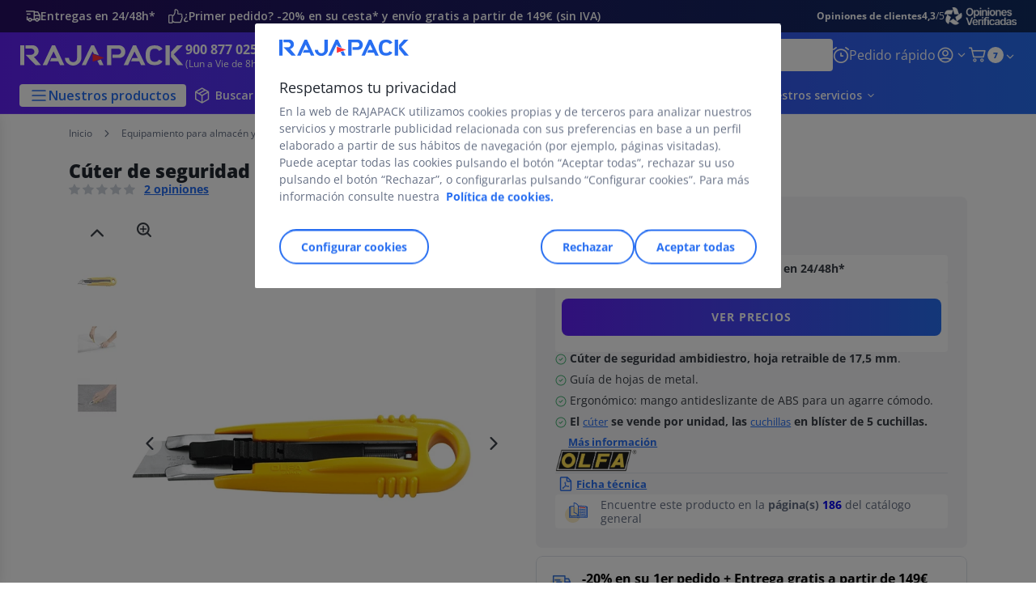

--- FILE ---
content_type: text/html;charset=utf-8
request_url: https://www.rajapack.es/almacenaje-manutencion-seguridad/herramienta-corte-basculas/cuter-seguridad-ambidiestro-olfa_PDT00868.html
body_size: 65649
content:
<!DOCTYPE html><html lang="es">
<head>
<meta charset="utf-8">
<meta http-equiv="X-UA-Compatible" content="IE=edge">
<meta name="localeID" content="es_ES" />
<meta name="viewport" content="width=device-width, height=device-height, initial-scale=1.0, user-scalable=no, minimum-scale=1.0, maximum-scale=1.0"><meta name="robots" content="index,follow" /><meta name="description" content="Corta con total seguridad con el c&uacute;ter de seguridad ambidiestro OLFA, con hoja retra&iacute;ble y gu&iacute;a de hojas de metal. &iexcl;Compra ahora y rec&iacute;belo en 24&#47;48h!" /><meta name="keywords" content="" /><title>C&uacute;ter de seguridad ambidiestro OLFA | RAJAPACK</title><script type="text/javascript">/*
 Copyright and licenses see https://www.dynatrace.com/company/trust-center/customers/reports/ */
(function(){function ab(){var ta;(ta=void 0===bb.dialogArguments&&navigator.cookieEnabled)||(document.cookie="__dTCookie=1;SameSite=Lax",ta=document.cookie.includes("__dTCookie"),ta=(document.cookie="__dTCookie=1; expires=Thu, 01-Jan-1970 00:00:01 GMT",ta));return ta}function Fa(){if(ab()){var ta=bb.dT_,Ga=null==ta?void 0:ta.platformPrefix,fb;if(fb=!ta||Ga){var Xa;fb=(null===(Xa=document.currentScript)||void 0===Xa?void 0:Xa.getAttribute("data-dtconfig"))||"app=03c3824a9367bafd|cors=1|owasp=1|featureHash=ANVfhqrux|rdnt=1|uxrgce=1|cuc=jrhe3xzz|mel=100000|expw=1|md=mdcc1=bdataLayer[0].user.emailHash|lastModification=1767918181180|tp=500,50,0|srbbv=2|agentUri=/INTERSHOP/static/WFS/RAJA-ES-Site/ruxitagentjs_ANVfhqrux_10327251022105625.js|reportUrl=https://bf57020vgf.bf.dynatrace.com/bf|auto=1|domain=rajapack.es|rid=RID_-561509098|rpid=-1914201001";
fb=(Xa=null==ta?void 0:ta.minAgentVersion)&&"10327251022105625"<`${Xa}`?(console.log("[CookiePrefix/initConfig] Min agent version detected, and javascript agent is older - the javascript agent will not be initialized!"),!1):Ga&&!fb.includes(`cuc=${Ga}`)?(console.log(`[CookiePrefix/initConfig] value of platformPrefix [${Ga}] does not match the "cuc" value in the current config - initConfig will not initialize!`),!1):!0}fb&&(ta={cfg:"app=03c3824a9367bafd|cors=1|owasp=1|featureHash=ANVfhqrux|rdnt=1|uxrgce=1|cuc=jrhe3xzz|mel=100000|expw=1|md=mdcc1=bdataLayer[0].user.emailHash|lastModification=1767918181180|tp=500,50,0|srbbv=2|agentUri=/INTERSHOP/static/WFS/RAJA-ES-Site/ruxitagentjs_ANVfhqrux_10327251022105625.js|reportUrl=https://bf57020vgf.bf.dynatrace.com/bf|auto=1|domain=rajapack.es|rid=RID_-561509098|rpid=-1914201001",
iCE:ab,platformCookieOffset:null==ta?void 0:ta.platformCookieOffset},Ga&&(ta.platformPrefix=Ga),bb.dT_=ta)}}function Ya(ta){return"function"==typeof ta}function hb(){let ta=window.performance;return ta&&Ba&&Va&&!!ta.timeOrigin&&Ya(ta.now)&&Ya(ta.getEntriesByType)&&Ya(ta.getEntriesByName)&&Ya(ta.setResourceTimingBufferSize)&&Ya(ta.clearResourceTimings)}this.dT_&&dT_.prm&&dT_.prm();var bb="undefined"!=typeof globalThis?globalThis:"undefined"!=typeof window?window:void 0,Va="function"==typeof PerformanceResourceTiming||
"object"==typeof PerformanceResourceTiming,Ba="function"==typeof PerformanceNavigationTiming||"object"==typeof PerformanceNavigationTiming;if((!("documentMode"in document)||Number.isNaN(document.documentMode))&&hb()){let ta=bb.dT_;!ta||!ta.cfg&&ta.platformPrefix?Fa():ta.gCP||(bb.console.log("Duplicate agent injection detected, turning off redundant initConfig."),ta.di=1)}})();
(function(){function ab(){let f=0;try{f=Math.round(Qa.performance.timeOrigin)}catch(p){}if(0>=f||Number.isNaN(f)||!Number.isFinite(f))de.push({severity:"Warning",type:"ptoi",text:`performance.timeOrigin is invalid, with a value of [${f}]. Falling back to performance.timing.navigationStart`}),f=Ne;return zd=f,Ue=Fa,zd}function Fa(){return zd}function Ya(){return Ue()}function hb(){let f=0;try{f=Math.round(Qa.performance.now())}catch(p){}return 0>=f||Number.isNaN(f)||!Number.isFinite(f)?Date.now()-
Ue():f}function bb(f,p){if(!p)return"";var y=f+"=";f=p.indexOf(y);if(0>f)return"";for(;0<=f;){if(0===f||" "===p.charAt(f-1)||";"===p.charAt(f-1))return y=f+y.length,f=p.indexOf(";",f),0<=f?p.substring(y,f):p.substring(y);f=p.indexOf(y,f+y.length)}return""}function Va(f){return bb(f,document.cookie)}function Ba(){}function ta(f,p=[]){var y;if(!f||"object"!=typeof f&&"function"!=typeof f)return!1;let L="number"!=typeof p?p:[],U=null,wa=[];switch("number"==typeof p?p:5){case 0:U="Array";break;case 1:U=
"Boolean";break;case 2:U="Number";break;case 3:U="String";break;case 4:U="Function";break;case 5:U="Object";break;case 6:U="Date";wa.push("getTime");break;case 7:U="Error";wa.push("name","message");break;case 8:U="Element";break;case 9:U="HTMLElement";break;case 10:U="HTMLImageElement";wa.push("complete");break;case 11:U="PerformanceEntry";break;case 13:U="PerformanceResourceTiming";break;case 14:U="PerformanceNavigationTiming";break;case 15:U="CSSRule";wa.push("cssText","parentStyleSheet");break;
case 16:U="CSSStyleSheet";wa.push("cssRules","insertRule");break;case 17:U="Request";wa.push("url");break;case 18:U="Response";wa.push("ok","status","statusText");break;case 19:U="Set";wa.push("add","entries","forEach");break;case 20:U="Map";wa.push("set","entries","forEach");break;case 21:U="Worker";wa.push("addEventListener","postMessage","terminate");break;case 22:U="XMLHttpRequest";wa.push("open","send","setRequestHeader");break;case 23:U="SVGScriptElement";wa.push("ownerSVGElement","type");break;
case 24:U="HTMLMetaElement";wa.push("httpEquiv","content","name");break;case 25:U="HTMLHeadElement";break;case 26:U="ArrayBuffer";break;case 27:U="ShadowRoot",wa.push("host","mode")}let {Pe:db,af:Lb}={Pe:U,af:wa};if(!db)return!1;p=Lb.length?Lb:L;if(!L.length)try{if(Qa[db]&&f instanceof Qa[db]||Object.prototype.toString.call(f)==="[object "+db+"]")return!0;if(f&&f.nodeType&&1===f.nodeType){let Ub=null===(y=f.ownerDocument.defaultView)||void 0===y?void 0:y[db];if("function"==typeof Ub&&f instanceof
Ub)return!0}}catch(Ub){}for(let Ub of p)if("string"!=typeof Ub&&"number"!=typeof Ub&&"symbol"!=typeof Ub||!(Ub in f))return!1;return!!p.length}function Ga(f,p,y,L){"undefined"==typeof L&&(L=Xa(p,!0));"boolean"==typeof L&&(L=Xa(p,L));f===Qa?we&&we(p,y,L):ee&&ta(f,21)?Ge.call(f,p,y,L):f.addEventListener&&(f===Qa.document||f===Qa.document.documentElement?gh.call(f,p,y,L):we.call(f,p,y,L));L=!1;for(let U=Ad.length;0<=--U;){let wa=Ad[U];if(wa.object===f&&wa.event===p&&wa.Y===y){L=!0;break}}L||Ad.push({object:f,
event:p,Y:y})}function fb(f,p,y,L){for(let U=Ad.length;0<=--U;){let wa=Ad[U];if(wa.object===f&&wa.event===p&&wa.Y===y){Ad.splice(U,1);break}}"undefined"==typeof L&&(L=Xa(p,!0));"boolean"==typeof L&&(L=Xa(p,L));f===Qa?Bf&&Bf(p,y,L):f.removeEventListener&&(f===Qa.document||f===Qa.document.documentElement?Qg.call(f,p,y,L):Bf.call(f,p,y,L))}function Xa(f,p){let y=!1;try{if(we&&Vh.includes(f)){let L=Object.defineProperty({},"passive",{get(){y=!0}});we("test",Ba,L)}}catch(L){}return y?{passive:!0,capture:p}:
p}function Ca(){let f=Ad;for(let p=f.length;0<=--p;){let y=f[p];fb(y.object,y.event,y.Y)}Ad=[]}function ja(f){return"function"==typeof f}function ya(f){if(f&&void 0!==f[qg])return f[qg];let p=ja(f)&&/{\s+\[native code]/.test(Function.prototype.toString.call(f));return f&&(f[qg]=p),p}function ua(f,p,...y){return void 0!==Function.prototype.bind&&ya(Function.prototype.bind)?Function.prototype.bind.call(f,p,...y):function(...L){return f.apply(p,(y||[]).concat(Array.prototype.slice.call(arguments)||[]))}}
function R(){if(Of){let f=new Of;if(Kd)for(let p of Rg)void 0!==Kd[p]&&(f[p]=ua(Kd[p],f));return f}return new Qa.XMLHttpRequest}function aa(){return zc()}function xa(f,p,...y){function L(){delete Rd[U];f.apply(this,arguments)}let U,wa=He;return"apply"in wa?(y.unshift(L,p),U=wa.apply(Qa,y)):U=wa(L,p),Rd[U]=!0,U}function N(f){delete Rd[f];let p=ke;"apply"in p?p.call(Qa,f):p(f)}function Y(f){xe.push(f)}function ka(f){let p=xe.length;for(;p--;)if(xe[p]===f){xe.splice(p,1);break}}function Sa(){return xe}
function O(f,p){return Gd(f,p)}function ea(f){Sd(f)}function fa(f,p){if(!Pf||!Qf)return"";f=new Pf([f],{type:p});return Qf(f)}function S(f,p){return mf?new mf(f,p):void 0}function C(f){"function"==typeof f&&rg.push(f)}function V(){return rg}function la(){return Ne}function M(f){function p(...y){if("number"!=typeof y[0]||!Rd[y[0]])try{return f.apply(this,y)}catch(L){return f(y[0])}}return p[Wh]=f,p}function oa(){return de}function sa(){Ue=ab;zc=()=>Math.round(Ue()+hb());(Number.isNaN(zc())||0>=zc()||
!Number.isFinite(zc()))&&(zc=()=>Date.now())}function Ta(){Ie&&(Qa.clearTimeout=ke,Qa.clearInterval=Sd,Ie=!1)}function nb(f){f=encodeURIComponent(f);let p=[];if(f)for(let y=0;y<f.length;y++){let L=f.charAt(y);p.push(Cf[L]||L)}return p.join("")}function cb(f){return f.includes("^")&&(f=f.split("^^").join("^"),f=f.split("^dq").join('"'),f=f.split("^rb").join(">"),f=f.split("^lb").join("<"),f=f.split("^p").join("|"),f=f.split("^e").join("="),f=f.split("^s").join(";"),f=f.split("^c").join(","),f=f.split("^bs").join("\\")),
f}function tb(){return le}function Eb(f){le=f}function Qb(f){let p=Oa("rid"),y=Oa("rpid");p&&(f.rid=p);y&&(f.rpid=y)}function Vb(f){if(f=f.xb){f=cb(f);try{le=new RegExp(f,"i")}catch(p){}}else le=void 0}function Zb(f){return"n"===f||"s"===f||"l"===f?`;SameSite=${Sg[f]}`:""}function ia(f,p,y){let L=1,U=0;do document.cookie=f+'=""'+(p?";domain="+p:"")+";path="+y.substring(0,L)+"; expires=Thu, 01 Jan 1970 00:00:01 GMT;",L=y.indexOf("/",L),U++;while(-1!==L&&5>U)}function za(f,p=document.cookie){return bb(f,
p)}function Ob(f){var p;return function(){if(p)return p;var y,L,U,wa,db=-1!==Rf?Rf:(null===(L=null===(y=Qa.dT_)||void 0===y?void 0:y.scv)||void 0===L?void 0:L.call(y,"postfix"))||(null===(wa=null===(U=Qa.dT_)||void 0===U?void 0:U.gCP)||void 0===wa?void 0:wa.call(U));y=(y=(Rf=db,db))?"".concat(f).concat(y):f;return p=y,y}}function Ac(){let f=(document.domain||location.hostname||"").split(".");return 1>=f.length?[]:f}function qb(f,p){p=`dTValidationCookieValue;path=/;domain=${f}${Zb(p)}`;return document.cookie=
`${nf()}=${p}`,za(nf())?(ia(nf(),f,"/"),!0):!1}function kc(){var f=Tg.dT_.scv("agentUri");if(!f)return"ruxitagentjs";f=f.substring(f.lastIndexOf("/")+1);return f.includes("_")?f.substring(0,f.indexOf("_")):f}function Bb(){return Qa.dT_}function Fb(f){ca("eao")?ye=f:Qa.console.log(`${Sf} App override configuration is not enabled! The provided app config callback method will not be invoked!`)}function fc(f){let p=navigator.userAgent;if(!p)return null;let y=p.indexOf("DTHybrid/1.0");return-1===y?null:
(f=p.substring(y).match(new RegExp(`(^|\\s)${f}=([^\\s]+)`)))?f[2]:null}function Q(){return navigator.userAgent.includes("Googlebot")||navigator.userAgent.includes("AdsBot-Google")}function X(f){let p=f,y=Math.pow(2,32);return function(){return p=(1664525*p+1013904223)%y,p/y}}function Ka(f,p){return Number.isNaN(f)||Number.isNaN(p)?Math.floor(33*td()):Math.floor(td()*(p-f+1))+f}function ba(f){if(Number.isNaN(f)||0>f)return"";var p=Qa.crypto;if(p&&!Q())p=p.getRandomValues(new Uint8Array(f));else{p=
[];for(var y=0;y<f;y++)p.push(Ka(0,32))}f=Array(f);for(y=0;y<p.length;y++){let L=Math.abs(p[y]%32);f.push(String.fromCharCode(L+(9>=L?48:55)))}return f.join("")}function $a(f=!0){Ve=f}function lb(){return Td}function Na(){let f=Qa.dT_;try{let U=Qa.parent;for(;U&&U!==Qa;){let wa=U.dT_;var p;if(p=!!(wa&&"ea"in wa)&&"10327251022105625"===wa.version){var y=f,L=wa;let db=!y.bcv("ac")||y.scv("app")===L.scv("app"),Lb=y.scv("postfix"),Ub=L.scv("postfix");p=db&&Lb===Ub}if(p)return wa.tdto();U=U!==U.parent?
U.parent:void 0}}catch(U){}return f}function dc(f,p="",y){var L=f.indexOf("h"),U=f.indexOf("v"),wa=f.indexOf("e");let db=f.substring(f.indexOf("$")+1,L);L=-1!==U?f.substring(L+1,U):f.substring(L+1);!p&&-1!==U&&(-1!==wa?p=f.substring(U+1,wa):p=f.substring(U+1));f=null;y||(U=Number.parseInt(db.split("_")[0]),wa=zc()%We,y=(wa<U&&(wa+=We),U+9E5>wa));return y&&(f={frameId:db,actionId:"-"===L?"-":Number.parseInt(L),visitId:""}),{visitId:p,Cd:f}}function Hb(f,p,y){var L=Ja("pcl");L=f.length-L;0<L&&f.splice(0,
L);L=Bd(za(Ed(),y));let U=[],wa=L?`${L}$`:"";for(db of f)"-"!==db.actionId&&U.push(`${wa}${db.frameId}h${db.actionId}`);f=U.join("p");var db=(f||(Ve&&(Bc(!0,"a",y),$a(!1)),f+=`${L}$${Td}h-`),f+=`v${p||ha(y)}`,f+="e0",f);vc(of(),db,void 0,ca("ssc"))}function Xb(f,p=document.cookie){var y=za(of(),p);p=[];if(y&&"-"!==y){var L=y.split("p");y="";for(let U of L)L=dc(U,y,f),y=L.visitId,L.Cd&&p.push(L.Cd);for(let U of p)U.visitId=y}return p}function wc(f,p){let y=document.cookie;p=Xb(p,y);let L=!1;for(let U of p)U.frameId===
Td&&(U.actionId=f,L=!0);L||p.push({frameId:Td,actionId:f,visitId:""});Hb(p,void 0,y)}function mc(){return Hd}function ib(f,p){try{Qa.localStorage.setItem(f,p)}catch(y){}}function w(f){try{Qa.localStorage.removeItem(f)}catch(p){}}function x(f){try{return Qa.localStorage.getItem(f)}catch(p){}return null}function r(f,p=document.cookie||""){return p.split(f+"=").length-1}function E(f,p){var y=r(f,p);if(1<y){p=Oa("domain")||Qa.location.hostname;let L=Qa.location.hostname,U=Qa.location.pathname,wa=0,db=
0;ud.add(f);do{let Lb=L.substring(wa);if(Lb!==p||"/"!==U){ia(f,Lb===p?"":Lb,U);let Ub=r(f);Ub<y&&(ud.add(Lb),y=Ub)}wa=L.indexOf(".",wa)+1;db++}while(0!==wa&&10>db&&1<y);Oa("domain")&&1<y&&ia(f,"",U)}}function T(){var f=document.cookie;E(of(),f);E(Ed(),f);E(od(),f);f=ud.size;0<f&&f!==Xe&&(Xe=f,de.push({severity:"Error",type:"dcn",text:`Duplicate cookie name${1!==f?"s":""} detected: ${Array.from(ud).join(",")}`}))}function P(){ud=new Set;T();Y(function(f,p,y,L){0===ud.size||p||(f.av(L,"dCN",Array.from(ud).join(",")),
ud.clear(),Xe=0)})}function ha(f){return na(f)||Bc(!0,"c",f)}function na(f){if(J(f)<=zc())return Bc(!0,"t",f);let p=yc(f);if(p){let y=hh.exec(p);f=y&&3===y.length&&32===y[1].length&&!Number.isNaN(Number.parseInt(y[2]))?(Sb(Cd(),p),p):Bc(!0,"i",f)}else f=Bc(!0,"c",f);return f}function Da(f,p){var y=zc();p=Gc(p).kc;f&&(p=y);$c(y+Ye+"|"+p);ad()}function pb(f){let p="t"+(zc()-J(f));Bc(!0,p,f)}function yc(f){var p,y;return null!==(y=null===(p=Xb(!0,f)[0])||void 0===p?void 0:p.visitId)&&void 0!==y?y:qc(Cd())}
function Hc(){let f=ba(Ld);try{f=f.replace(/\d/g,function(p){p=.1*Number.parseInt(p);return String.fromCharCode(Math.floor(25*p+65))})}catch(p){throw ta(p,7),p;}return f+="-0",f}function Cc(f,p){let y=Xb(!1,p);Hb(y,f,p);Sb(Cd(),f);Da(!0)}function dd(f,p,y){return Bc(f,p,y)}function Bc(f,p,y){f&&(Oe=!0);f=yc(y);y=Hc();Cc(y);if(yc(document.cookie))for(let L of Md)L(y,Oe,p,f);return y}function Ec(f){Md.push(f)}function Lc(f){f=Md.indexOf(f);-1!==f&&Md.splice(f)}function ad(f){pf&&N(pf);pf=xa(Xc,J(f)-
zc())}function Xc(){let f=document.cookie;return J(f)<=zc()?(sb(pb,[f]),!0):(I(ad),!1)}function $c(f){let p=ua(vc,null,od(),f,void 0,ca("ssc"));p();let y=za(od());""!==y&&f!==y&&(T(),p(),f===za(od())||sg||(de.push({severity:"Error",type:"dcn",text:"Could not sanitize cookies"}),sg=!0));Sb(od(),f)}function id(f,p){p=za(f,p);return p||(p=qc(f)||""),p}function jd(){var f=na()||"";Sb(Cd(),f);f=id(od());$c(f);w(Cd());w(od())}function Gc(f){let p={Zc:0,kc:0};if(f=id(od(),f))try{let y=f.split("|");2===y.length&&
(p.Zc=Number.parseInt(y[0]),p.kc=Number.parseInt(y[1]))}catch(y){}return p}function J(f){f=Gc(f);return Math.min(f.Zc,f.kc+Df)}function W(f){Ye=f}function D(){let f=Oe;return Oe=!1,f}function ra(){Xc()||Da(!1)}function Ia(){if(ca("nsfnv")){var f=za(Ed());if(!f.includes(`${Ze}-`)){let p=Ea(f).serverId;f=f.replace(`${Ze}${p}`,`${Ze}${`${-1*Ka(2,me)}`.replace("-","-2D")}`);pd(f)}}}function Pa(){I(function(){if(!ed()){let f=-1*Ka(2,me),p=ba(Ld);pd(`v_4${Ze}${`${f}`.replace("-","-2D")}_sn_${p}`)}},!0);
Ec(Ia)}function Ea(f){var p;let y={},L={sessionId:"",serverId:"",overloadState:0,appState:y};var U=f.split($e);if(2<U.length&&0===U.length%2){f=+U[1];if(Number.isNaN(f)||3>f)return L;f={};for(var wa=2;wa<U.length;wa++){let db=U[wa];db.startsWith(Tf)?y[db.substring(6).toLowerCase()]=+U[wa+1]:f[db]=U[wa+1];wa++}f.sn?(U=f.sn,L.sessionId=U.length===Ld||12>=U.length?U:""):L.sessionId="hybrid";if(f.srv){a:{U=f.srv.replace("-2D","-");if(!Number.isNaN(+U)&&(wa=Number.parseInt(U),wa>=-me&&wa<=me))break a;
U=""}L.serverId=U}U=+f.ol;1===U&&ob(pc());0<=U&&2>=U&&(L.overloadState=U);f=+f.prv;Number.isNaN(f)||(L.privacyState=1>f||4<f?1:f);f=null===(p=Oa("app"))||void 0===p?void 0:p.toLowerCase();p=y[f];!Number.isNaN(p)&&0===p&&ob(pc())}return L}function ob(f){let p=Bb();f||(p.disabled=!0,p.overloadPrevention=!0)}function Ua(){if(yb()||Qa.dynatraceMobile){let f=Va("dtAdkSettings")||fc("dtAdkSettings")||"";return Ea(f).privacyState||null}return null}function yb(){var f,p;let y=Qa.MobileAgent;if(y)return y;
let L=null===(p=null===(f=Qa.webkit)||void 0===f?void 0:f.messageHandlers)||void 0===p?void 0:p.MobileAgent;if(L)return{incrementActionCount:()=>L.postMessage({api:"incrementActionCount"})}}function sb(f,p){return!Wb()||Bb().overloadPrevention&&!pc()?null:f.apply(this,p)}function Wb(){let f=Ua();return 2===f||1===f?!1:!ca("coo")||ca("cooO")||pc()}function Yb(f,p){try{Qa.sessionStorage.setItem(f,p)}catch(y){}}function Sb(f,p){sb(Yb,[f,p])}function qc(f){try{return Qa.sessionStorage.getItem(f)}catch(p){}return null}
function Ic(f){try{Qa.sessionStorage.removeItem(f)}catch(p){}}function tc(f){document.cookie=f+'="";path=/'+(Oa("domain")?";domain="+Oa("domain"):"")+"; expires=Thu, 01 Jan 1970 00:00:01 GMT;"}function Dc(f,p,y,L){p||0===p?(p=(p+"").replace(/[\n\r;]/g,"_"),f=f+"="+p+";path=/"+(Oa("domain")?";domain="+Oa("domain"):""),y&&(f+=";expires="+y.toUTCString()),f+=Zb(Oa("cssm")),L&&"https:"===location.protocol&&(f+=";Secure"),document.cookie=f):tc(f)}function vc(f,p,y,L){sb(Dc,[f,p,y,L])}function Dd(f){return!!f.includes("v_4")}
function md(f){f=za(Ed(),f);f||(f=(f=qc(Ed()))&&Dd(f)?(pd(f),f):"");return Dd(f)?f:""}function pd(f){vc(Ed(),f,void 0,ca("ssc"))}function vd(f){return(f=f||md())?Ea(f):{sessionId:"",serverId:"",overloadState:0,appState:{}}}function Bd(f){return vd(f).serverId}function ed(f){return vd(f).sessionId}function pc(){return navigator.userAgent.includes(Nd)}function ze(f){let p={};f=f.split("|");for(let y of f)f=y.split("="),2===f.length&&(p[f[0]]=decodeURIComponent(f[1].replace(/\+/g," ")));return p}function A(){let f=
kc();return(f.indexOf("dbg")===f.length-3?f.substring(0,f.length-3):f)+"_"+Oa("app")+"_Store"}function B(f,p={},y){f=f.split("|");for(var L of f){f=L;let U=L.indexOf("="),wa;-1===U?(wa=f,p[wa]="1"):(f=L.substring(0,U),wa=f,p[wa]=L.substring(U+1,L.length))}!y&&(y=p.spc)&&(L=document.createElement("textarea"),L.innerHTML=y,p.spc=L.value);return p}function F(f){var p;return null!==(p=ic[f])&&void 0!==p?p:Ud[f]}function ca(f){f=F(f);return"false"===f||"0"===f?!1:!!f}function Ja(f){var p=F(f);p=Number.parseInt(p);
return Number.isNaN(p)&&(p=Ud[f]),p}function Oa(f){if("app"===f){a:{try{if(ye){var p=ye();if(p&&"string"==typeof p&&qf.test(p)){var y=p;break a}Qa.console.log(`${Sf} Registered app config callback method did not return a string in the correct app id format ${qf} The default app ID will be used instead! Got value: ${p}`)}}catch(L){Qa.console.log(`${Sf} Failed to execute the registered app config callback method! The default app ID will be used instead!`,L)}y=void 0}if(y)return y}return(F(f)||"")+""}
function jb(f,p){ic[f]=p+""}function xb(f){return ic=f,ic}function Cb(f){let p=ic[f];p&&(ic[f]=p.includes("#"+f.toUpperCase())?"":p)}function Ib(f){var p=f.agentUri;null!=p&&p.includes("_")&&(p=/([A-Za-z]*)\d{0,4}_(\w*)_\d+/g.exec(p))&&p.length&&2<p.length&&(f.featureHash=p[2])}function $b(f){var p=Bb().platformCookieOffset;if("number"==typeof p){a:{var y=Oa("cssm");var L=Ac();if(L.length)for(p=L.slice(p);p.length;){if(qb(p.join("."),y)){y=p.join(".");break a}p.shift()}y=""}y&&(f.domain=y)}else if(y=
f.domain||"",p=(p=location.hostname)&&y?p===y||p.includes("."+y,p.length-("."+y).length):!0,!y||!p){f.domainOverride||(f.domainOriginal=f.domain||"",f.domainOverride=`${location.hostname},${y}`,delete f.domain);a:{L=Oa("cssm");let wa=Ac().reverse();if(wa.length){var U=wa[0];for(let db=1;db<=wa.length;db++){if(qb(U,L)){L=U;break a}let Lb=wa[db];Lb&&(U=`${Lb}.${U}`)}}L=""}L&&(f.domain=L);p||de.push({type:"dpi",severity:"Warning",text:`Configured domain "${y}" is invalid for current location "${location.hostname}". Agent will use "${f.domain}" instead.`})}}
function m(f,p){$b(f);let y=ic.pVO;(y&&(f.pVO=y),p)||(f.bp=(f.bp||Ud.bp)+"")}function t(f,p){if(null==f||!f.attributes)return p;let y=p;var L=f.attributes.getNamedItem("data-dtconfig");if(!L)return y;f=f.src;L=L.value;let U={};ic.legacy="1";var wa=/([A-Za-z]*)_(\w*)_(\d+)/g;let db=null;wa=(f&&(db=wa.exec(f),null!=db&&db.length&&(U.agentUri=f,U.featureHash=db[2],U.agentLocation=f.substring(0,f.indexOf(db[1])-1),U.buildNumber=db[3])),L&&B(L,U,!0),$b(U),U);if(!p)y=wa;else if(!wa.syntheticConfig)return wa;
return y}function u(){return ic}function G(f){return Ud[f]===F(f)}function I(f,p=!1){Wb()?f():p?tg.push(f):ug.push(f)}function ma(){if(!ca("coo")||Wb())return!1;for(let f of ug)xa(f,0);ug=[];jb("cooO",!0);for(let f of tg)f();return tg.length=0,!0}function pa(){if(!ca("coo")||!Wb())return!1;jb("cooO",!1);tc(Ed());tc(of());tc(vg());tc("dtAdk");tc(Yc());tc(od());try{Ic(Cd()),Ic(od()),w(Cd()),w(od()),Ic(Yc()),Ic(Ed()),w(A()),w("dtAdk")}catch(f){}return!0}function Ma(){var f=za(Yc());if(!f||45!==(null==
f?void 0:f.length))if(f=x(Yc())||qc(Yc()),45!==(null==f?void 0:f.length)){ih=!0;let p=zc()+"";f=(p+=ba(45-p.length),p)}return Wa(f),f}function Wa(f){let p;if(ca("dpvc")||ca("pVO"))Sb(Yc(),f);else{p=new Date;var y=p.getMonth()+Math.min(24,Math.max(1,Ja("rvcl")));p.setMonth(y);y=Yc();sb(ib,[y,f])}vc(Yc(),f,p,ca("ssc"))}function gb(){return ih}function rb(f){let p=za(Yc());tc(Yc());Ic(Yc());w(Yc());jb("pVO",!0);Wa(p);f&&sb(ib,["dt-pVO","1"]);jd()}function zb(){w("dt-pVO");ca("pVO")&&(jb("pVO",!1),Ma());
Ic(Yc());jd()}function hc(f,p,y,L,U,wa){let db=document.createElement("script");db.setAttribute("src",f);p&&db.setAttribute("defer","defer");y&&(db.onload=y);L&&(db.onerror=L);U&&db.setAttribute("id",U);if(f=wa){var Lb;f=null!=(null===(Lb=document.currentScript)||void 0===Lb?void 0:Lb.attributes.getNamedItem("integrity"))}f&&db.setAttribute("integrity",wa);db.setAttribute("crossorigin","anonymous");wa=document.getElementsByTagName("script")[0];wa.parentElement.insertBefore(db,wa)}function nc(f){return Uf+
"/"+Pe+"_"+f+"_"+(Ja("buildNumber")||Bb().version)+".js"}function Mc(){}function Oc(f,p){return function(){f.apply(p,arguments)}}function Mb(f){if(!(this instanceof Mb))throw new TypeError("Promises must be constructed via new");if("function"!=typeof f)throw new TypeError("not a function");this.oa=0;this.Ob=!1;this.qa=void 0;this.Da=[];jh(f,this)}function kd(f,p){for(;3===f.oa;)f=f.qa;0===f.oa?f.Da.push(p):(f.Ob=!0,Mb.qb(function(){var y=1===f.oa?p.Gb:p.Hb;if(null===y)(1===f.oa?Vd:Ae)(p.promise,f.qa);
else{try{var L=y(f.qa)}catch(U){Ae(p.promise,U);return}Vd(p.promise,L)}}))}function Vd(f,p){try{if(p===f)throw new TypeError("A promise cannot be resolved with itself.");if(p&&("object"==typeof p||"function"==typeof p)){var y=p.then;if(p instanceof Mb){f.oa=3;f.qa=p;wg(f);return}if("function"==typeof y){jh(Oc(y,p),f);return}}f.oa=1;f.qa=p;wg(f)}catch(L){Ae(f,L)}}function Ae(f,p){f.oa=2;f.qa=p;wg(f)}function wg(f){2===f.oa&&0===f.Da.length&&Mb.qb(function(){f.Ob||Mb.Ub(f.qa)});for(var p=0,y=f.Da.length;p<
y;p++)kd(f,f.Da[p]);f.Da=null}function Xh(f,p,y){this.Gb="function"==typeof f?f:null;this.Hb="function"==typeof p?p:null;this.promise=y}function jh(f,p){var y=!1;try{f(function(L){y||(y=!0,Vd(p,L))},function(L){y||(y=!0,Ae(p,L))})}catch(L){y||(y=!0,Ae(p,L))}}function xg(){return yg.qb=function(f){if("string"==typeof f)throw Error("Promise polyfill called _immediateFn with string");f()},yg.Ub=()=>{},yg}function Ef(){var f;(f=void 0===Qa.dialogArguments&&navigator.cookieEnabled)||(document.cookie="__dTCookie=1;SameSite=Lax",
f=document.cookie.includes("__dTCookie"),f=(document.cookie="__dTCookie=1; expires=Thu, 01-Jan-1970 00:00:01 GMT",f));return f}function zg(){var f,p;try{null===(p=null===(f=yb())||void 0===f?void 0:f.incrementActionCount)||void 0===p||p.call(f)}catch(y){}}function Vf(){let f=Qa.dT_;Qa.dT_={di:0,version:"10327251022105625",cfg:f?f.cfg:"",iCE:f?Ef:function(){return navigator.cookieEnabled},ica:1,disabled:!1,disabledReason:"",overloadPrevention:!1,gAST:la,ww:S,stu:fa,nw:aa,st:xa,si:O,aBPSL:Y,rBPSL:ka,
gBPSL:Sa,aBPSCC:C,gBPSCC:V,buildType:"dynatrace",gSSV:qc,sSSV:Sb,rSSV:Ic,rvl:w,iVSC:Dd,p3SC:Ea,dC:tc,sC:vc,esc:nb,gSId:Bd,gDtc:ed,gSC:md,sSC:pd,gC:Va,cRN:Ka,cRS:ba,cfgO:u,pCfg:ze,pCSAA:B,cFHFAU:Ib,sCD:m,bcv:ca,ncv:Ja,scv:Oa,stcv:jb,rplC:xb,cLSCK:A,gFId:lb,gBAU:nc,iS:hc,eWE:I,oEIEWA:sb,eA:ma,dA:pa,iNV:gb,gVID:Ma,dPV:rb,ePV:zb,sVIdUP:$a,sVTT:W,sVID:Cc,rVID:na,gVI:ha,gNVIdN:dd,gARnVF:D,cAUV:ra,uVT:Da,aNVL:Ec,rNVL:Lc,gPC:Xb,cPC:wc,sPC:Hb,clB:Ta,ct:N,aRI:Qb,iXB:Vb,gXBR:tb,sXBR:Eb,de:cb,iEC:zg,rnw:hb,gto:Ya,
ael:Ga,rel:fb,sup:Xa,cuel:Ca,iAEPOO:Wb,iSM:pc,gxwp:R,iIO:ta,prm:xg,cI:ea,gidi:oa,iDCV:G,gCF:za,gPSMB:Ua,lvl:x,gCP:null!=f&&f.platformPrefix?function(){return f.platformPrefix||""}:void 0,platformCookieOffset:null==f?void 0:f.platformCookieOffset,tdto:Na,gFLAI:mc,rACC:Fb,gAN:kc,gAFUA:fc}}function Yh(){xg();var f;Of=Qa.XMLHttpRequest;var p=null===(f=Qa.XMLHttpRequest)||void 0===f?void 0:f.prototype;if(p){Kd={};for(let L of Rg)void 0!==p[L]&&(Kd[L]=p[L])}we=Qa.addEventListener;Bf=Qa.removeEventListener;
gh=Qa.document.addEventListener;Qg=Qa.document.removeEventListener;He=Qa.setTimeout;Gd=Qa.setInterval;Ie||(ke=Qa.clearTimeout,Sd=Qa.clearInterval);f=Ef?Ef():navigator.cookieEnabled;var y;p=za("dtAdkSettings")||(null===(y=ne)||void 0===y?void 0:y.getItem("dtAdkSettings"))||fc("dtAdkSettings")||"";y=1===(Ea(p).overloadState||null);if(f){if(y)return!1}else return!1;return!0}function af(...f){Qa.console.log.apply(Qa.console,f)}this.dT_&&dT_.prm&&dT_.prm();var Tg="undefined"!=typeof window?window:self,
Qa="undefined"!=typeof globalThis?globalThis:"undefined"!=typeof window?window:void 0,ke,Sd,He,Gd,zd,Ue,Wh=Symbol.for("dt_2");Symbol.for("dt_3");var we,Bf,gh,Qg,ee=Qa.Worker,Ge=ee&&ee.prototype.addEventListener,Ad=[],Vh=["touchstart","touchend","scroll"],qg=Symbol.for("dt2-isNativeFunction"),Of,Rg="abort getAllResponseHeaders getResponseHeader open overrideMimeType send setRequestHeader".split(" "),Kd,mf=Qa.Worker,Pf=Qa.Blob,Qf=Qa.URL&&Qa.URL.createObjectURL,Ie=!1,xe,rg=[],de=[],Ne,ne,Rd={},zc,Cf=
{"!":"%21","~":"%7E","*":"%2A","(":"%28",")":"%29","'":"%27",hg:"%24",";":"%3B",",":"%2C"},le,Sg={l:"Lax",s:"Strict",n:"None"},Rf=-1,of=Ob("dtPC"),Ed=Ob("dtCookie"),od=Ob("rxvt"),Yc=Ob("rxVisitor"),nf=Ob("dTValidationCookie"),vg=Ob("dtSa"),Ud,Sf="[Dynatrace RUM JavaScript]",qf=/^[\da-f]{12,16}$/,ye,td,Be,Ve=!1,Td,We=6E8,Hd,Ld=32,Cd=Ob("rxvisitid"),ud,Xe=0,hh=/([A-Z]+)-(\d+)/,Md=[],Ye,Df,Oe=!1,pf,sg=!1,$e="_",me=32768,Ze=`${$e}srv${$e}`,Tf="app-3A",Nd="RuxitSynthetic",Zh=/c(\w+)=([^ ]+(?: (?!c?\w+=)[^ ()c]+)*)/g,
ic={},ug=[],tg=[],ih=!1,Wf,Uf,Pe,$h=setTimeout;Mb.prototype.catch=function(f){return this.then(null,f)};Mb.prototype.then=function(f,p){var y=new this.constructor(Mc);return kd(this,new Xh(f,p,y)),y};Mb.prototype.finally=function(f){var p=this.constructor;return this.then(function(y){return p.resolve(f()).then(function(){return y})},function(y){return p.resolve(f()).then(function(){return p.reject(y)})})};Mb.all=function(f){return new Mb(function(p,y){function L(Lb,Ub){try{if(Ub&&("object"==typeof Ub||
"function"==typeof Ub)){var ld=Ub.then;if("function"==typeof ld){ld.call(Ub,function(Od){L(Lb,Od)},y);return}}U[Lb]=Ub;0===--wa&&p(U)}catch(Od){y(Od)}}if(!f||"undefined"==typeof f.length)return y(new TypeError("Promise.all accepts an array"));var U=Array.prototype.slice.call(f);if(0===U.length)return p([]);for(var wa=U.length,db=0;db<U.length;db++)L(db,U[db])})};Mb.allSettled=function(f){return new this(function(p,y){function L(db,Lb){if(Lb&&("object"==typeof Lb||"function"==typeof Lb)){var Ub=Lb.then;
if("function"==typeof Ub){Ub.call(Lb,function(ld){L(db,ld)},function(ld){U[db]={status:"rejected",reason:ld};0===--wa&&p(U)});return}}U[db]={status:"fulfilled",value:Lb};0===--wa&&p(U)}if(!f||"undefined"==typeof f.length)return y(new TypeError(typeof f+" "+f+" is not iterable(cannot read property Symbol(Symbol.iterator))"));var U=Array.prototype.slice.call(f);if(0===U.length)return p([]);var wa=U.length;for(y=0;y<U.length;y++)L(y,U[y])})};Mb.resolve=function(f){return f&&"object"==typeof f&&f.constructor===
Mb?f:new Mb(function(p){p(f)})};Mb.reject=function(f){return new Mb(function(p,y){y(f)})};Mb.race=function(f){return new Mb(function(p,y){if(!f||"undefined"==typeof f.length)return y(new TypeError("Promise.race accepts an array"));for(var L=0,U=f.length;L<U;L++)Mb.resolve(f[L]).then(p,y)})};Mb.qb="function"==typeof setImmediate&&function(f){setImmediate(f)}||function(f){$h(f,0)};Mb.Ub=function(f){"undefined"!=typeof console&&console&&console.warn("Possible Unhandled Promise Rejection:",f)};var yg=
Mb,Ug="function"==typeof PerformanceResourceTiming||"object"==typeof PerformanceResourceTiming,Ff="function"==typeof PerformanceNavigationTiming||"object"==typeof PerformanceNavigationTiming;(function(){var f,p,y,L;if(L=!("documentMode"in document&&!Number.isNaN(document.documentMode)))L=(L=window.performance)&&Ff&&Ug&&!!L.timeOrigin&&ja(L.now)&&ja(L.getEntriesByType)&&ja(L.getEntriesByName)&&ja(L.setResourceTimingBufferSize)&&ja(L.clearResourceTimings);if(L)if(L=!(null!==(f=navigator.userAgent)&&
void 0!==f&&f.includes("RuxitSynthetic")),!Qa.dT_||!Qa.dT_.cfg||"string"!=typeof Qa.dT_.cfg||"initialized"in Qa.dT_&&Qa.dT_.initialized)null!==(p=Qa.dT_)&&void 0!==p&&p.gCP?af("[CookiePrefix/initCode] initCode with cookie prefix already initialized, not initializing initCode!"):af("InitConfig not found or agent already initialized! This is an injection issue."),Qa.dT_&&(Qa.dT_.di=3);else if(L)try{Vf();Ud={ade:"",aew:!0,apn:"",agentLocation:"",agentUri:"",app:"",ac:!0,async:!1,ase:!1,auto:!1,bp:3,
bs:!1,buildNumber:0,csprv:!0,cepl:16E3,cls:!0,ccNcss:!1,coo:!1,cooO:!1,cssm:"0",cwtDomains:"",cwtUrl:"w2dax4xgw3",cwt:"",cors:!1,cuc:"",cce:!1,cux:!1,postfix:"",dataDtConfig:"",debugName:"",dvl:500,dASXH:!1,disableCookieManager:!1,dKAH:!1,disableLogging:!1,dmo:!1,doel:!1,dpch:!1,dpvc:!1,disableXhrFailures:!1,domain:"",domainOverride:"",domainOriginal:"",doNotDetect:"",ds:!0,dsndb:!1,dsa:!1,dsss:!1,dssv:!0,earxa:!0,eao:!1,exp:!1,eni:!0,etc:!0,expw:!1,instr:"",evl:"",fa:!1,fvdi:!1,featureHash:"",hvt:216E5,
imm:!1,ign:"",iub:"",iqvn:!1,initializedModules:"",lastModification:0,lupr:!0,lab:!1,legacy:!1,lt:!0,mb:"",md:"",mdp:"",mdl:"",mcepsl:100,mdn:5E3,mhl:4E3,mpl:1024,mmds:2E4,msl:3E4,bismepl:2E3,mel:200,mepp:10,moa:30,mrt:3,ntd:!1,nsfnv:!1,ncw:!1,oat:180,ote:!1,owasp:!1,pcl:20,pt:!0,perfbv:1,prfSmpl:0,pVO:!1,peti:!1,raxeh:!0,rdnt:0,nosr:!0,reportUrl:"dynaTraceMonitor",rid:"",ridPath:"",rpid:"",rcdec:12096E5,rtl:0,rtp:2,rtt:1E3,rtu:200,rvcl:24,sl:100,ssc:!1,svNB:!1,srad:!0,srbbv:1,srbw:!0,srcst:!1,srdinitrec:!0,
srmr:100,srms:"1,1,,,",srsr:1E5,srtbv:3,srtd:1,srtr:500,srvr:"",srvi:0,srwo:!1,srre:"",srxcss:!0,srxicss:!0,srficros:!0,srmrc:!1,srsdom:!0,srfirrbv:!0,srcss:!0,srmcrl:1,srmcrv:10,st:3E3,spc:"",syntheticConfig:!1,tal:0,tt:100,tvc:3E3,uxdce:!1,uxdcw:1500,uxrgce:!0,uxrgcm:"100,25,300,3;100,25,300,3",uam:!1,uana:"data-dtname,data-dtName",uanpi:0,pui:!1,usrvd:!0,vrt:!1,vcfi:!0,vcsb:!1,vcit:1E3,vct:50,vcx:50,vscl:0,vncm:1,vrei:"",xb:"",chw:"",xt:0,xhb:""};if(!Yh())throw Error("Error during initCode initialization");
try{ne=Qa.localStorage}catch(wd){}de=[];sa();Ne=zc();xe=[];Rd={};Ie||(Qa.clearTimeout=M(ke),Qa.clearInterval=M(Sd),Ie=!0);let qd=Math.random(),Fd=Math.random();Be=0!==qd&&0!==Fd&&qd!==Fd;if(Q()){var U=performance.getEntriesByType("navigation")[0];if(U){f=0;for(var wa in U){let wd=+U[wa];!Number.isNaN(wd)&&Number.isFinite(wd)&&(f+=Math.abs(wd))}var db=Math.floor(1E4*f)}else db=zc();td=X(db)}else Be?td=Math.random:td=X(zc());Td=Ne%We+"_"+Number.parseInt(Ka(0,1E3)+"");a:{let wd=Bb().cfg;ic={reportUrl:"dynaTraceMonitor",
initializedModules:"",dataDtConfig:"string"==typeof wd?wd:""};Bb().cfg=ic;let fd=ic.dataDtConfig;fd&&!fd.includes("#CONFIGSTRING")&&(B(fd,ic),Cb("domain"),Cb("auto"),Cb("app"),Ib(ic));let gd=(ic.dataDtConfig||"").includes("#CONFIGSTRING")?null:ic;if(gd=t(document.currentScript,gd),gd)for(let hd in gd)if(Object.prototype.hasOwnProperty.call(gd,hd)){U=hd;db=ic;wa=U;var Lb=gd[U];"undefined"!=typeof Lb&&(db[wa]=Lb)}let fe=A();try{let hd=(Lb=ne)&&Lb.getItem(fe);if(hd){let bf=ze(hd),oe=B(bf.config||""),
rf=ic.lastModification||"0",Ag=Number.parseInt((oe.lastModification||bf.lastModification||"0").substring(0,13)),Ki="string"==typeof rf?Number.parseInt(rf.substring(0,13)):rf;if(!(rf&&Ag<Ki)&&(oe.agentUri=oe.agentUri||Oa("agentUri"),oe.featureHash=bf.featureHash||Oa("featureHash"),oe.agentUri&&Ib(oe),m(oe,!0),Vb(oe),Qb(oe),Ag>(+ic.lastModification||0))){let oj=ca("auto"),pj=ca("legacy");ic=xb(oe);ic.auto=oj?"1":"0";ic.legacy=pj?"1":"0"}}}catch(hd){}m(ic);try{let hd=ic.ign;if(hd&&(new RegExp(hd)).test(Qa.location.href)){var Ub=
(delete Qa.dT_,!1);break a}}catch(hd){}if(pc()){{var ld=navigator.userAgent;let bf=ld.lastIndexOf(Nd);if(-1===bf)var Od={};else{var Qe=ld.substring(bf).matchAll(Zh);if(Qe){ld={};for(var Gf of Qe){let [,oe,rf]=Gf;ld[oe]=rf}Od=ld}else Od={}}}Gf=Od;let hd;for(hd in Gf)if(Object.prototype.hasOwnProperty.call(Gf,hd)&&Gf[hd]){Od=ic;Qe=hd;var pe=Gf[hd];"undefined"!=typeof pe&&(Od[Qe]=pe)}xb(ic)}var Pd=Oa("cuc"),Wd,cf;let Xd=null===(cf=null===(Wd=Qa.dT_)||void 0===Wd?void 0:Wd.gCP)||void 0===cf?void 0:cf.call(Wd);
if(Pd&&Xd&&Pd!==Xd)throw Error("platformPrefix and cuc do not match!");Ub=!0}if(!Ub)throw Error("Error during config initialization");P();Wf=Bb().disabled;var Jc;if(!(Jc=Oa("agentLocation")))a:{let wd=Oa("agentUri");if(wd||document.currentScript){let gd=wd||document.currentScript.src;if(gd){let fe=gd.includes("_complete")?2:1,Xd=gd.lastIndexOf("/");for(Ub=0;Ub<fe&&-1!==Xd;Ub++)gd=gd.substring(0,Xd),Xd=gd.lastIndexOf("/");Jc=gd;break a}}let fd=location.pathname;Jc=fd.substring(0,fd.lastIndexOf("/"))}Uf=
Jc;if(Pe=kc(),"true"===za("dtUseDebugAgent")&&!Pe.includes("dbg")&&(Pe=Oa("debugName")||Pe+"dbg"),!ca("auto")&&!ca("legacy")&&!Wf){let wd=Oa("agentUri")||nc(Oa("featureHash"));ca("async")||"complete"===document.readyState?hc(wd,ca("async"),void 0,void 0,"dtjsagent"):(document.write(`<script id="${"dtjsagentdw"}" type="text/javascript" src="${wd}" crossorigin="anonymous"><\/script>`),document.getElementById("dtjsagentdw")||hc(wd,ca("async"),void 0,void 0,"dtjsagent"))}za(Ed())&&jb("cooO",!0);Pa();
jb("pVO",!!x("dt-pVO"));I(Ma);Ye=18E5;Df=Ja("hvt")||216E5;let df=Na();Hd=void 0;df&&"ea"in df&&(Hd=df.gITAID());sb(wc,[Hd||1])}catch(qd){"platformPrefix and cuc do not match!"===qd.message?(Jc=Qa.dT_,Qa.dT_={minAgentVersion:Jc.minAgentVersion,platformPrefix:(null===(y=Jc.gCP)||void 0===y?void 0:y.call(Jc))||Jc.platformPrefix,platformCookieOffset:Jc.platformCookieOffset},af("[CookiePrefix/initCode] cuc and platformPrefix do not match, disabling agent!")):(delete Qa.dT_,af("JsAgent initCode initialization failed!",
qd))}})()})();
</script><script type="text/javascript" src="/INTERSHOP/static/WFS/RAJA-ES-Site/ruxitagentjs_ANVfhqrux_10327251022105625.js" defer="defer"></script><script type="text/javascript">(()=>{"use strict";var e={56:(e,t,o)=>{e.exports=function(e){var t=o.nc;t&&e.setAttribute("nonce",t)}},72:e=>{var t=[];function o(e){for(var o=-1,n=0;n<t.length;n++)if(t[n].identifier===e){o=n;break}return o}function n(e,n){for(var r={},i=[],d=0;d<e.length;d++){var s=e[d],c=n.base?s[0]+n.base:s[0],p=r[c]||0,l="".concat(c," ").concat(p);r[c]=p+1;var u=o(l),f={css:s[1],media:s[2],sourceMap:s[3],supports:s[4],layer:s[5]};if(-1!==u)t[u].references++,t[u].updater(f);else{var m=a(f,n);n.byIndex=d,t.splice(d,0,{identifier:l,updater:m,references:1})}i.push(l)}return i}function a(e,t){var o=t.domAPI(t);return o.update(e),function(t){if(t){if(t.css===e.css&&t.media===e.media&&t.sourceMap===e.sourceMap&&t.supports===e.supports&&t.layer===e.layer)return;o.update(e=t)}else o.remove()}}e.exports=function(e,a){var r=n(e=e||[],a=a||{});return function(e){e=e||[];for(var i=0;i<r.length;i++){var d=o(r[i]);t[d].references--}for(var s=n(e,a),c=0;c<r.length;c++){var p=o(r[c]);0===t[p].references&&(t[p].updater(),t.splice(p,1))}r=s}}},113:e=>{e.exports=function(e,t){if(t.styleSheet)t.styleSheet.cssText=e;else{for(;t.firstChild;)t.removeChild(t.firstChild);t.appendChild(document.createTextNode(e))}}},314:e=>{e.exports=function(e){var t=[];return t.toString=function(){return this.map((function(t){var o="",n=void 0!==t[5];return t[4]&&(o+="@supports (".concat(t[4],") {")),t[2]&&(o+="@media ".concat(t[2]," {")),n&&(o+="@layer".concat(t[5].length>0?" ".concat(t[5]):""," {")),o+=e(t),n&&(o+="}"),t[2]&&(o+="}"),t[4]&&(o+="}"),o})).join("")},t.i=function(e,o,n,a,r){"string"==typeof e&&(e=[[null,e,void 0]]);var i={};if(n)for(var d=0;d<this.length;d++){var s=this[d][0];null!=s&&(i[s]=!0)}for(var c=0;c<e.length;c++){var p=[].concat(e[c]);n&&i[p[0]]||(void 0!==r&&(void 0===p[5]||(p[1]="@layer".concat(p[5].length>0?" ".concat(p[5]):""," {").concat(p[1],"}")),p[5]=r),o&&(p[2]?(p[1]="@media ".concat(p[2]," {").concat(p[1],"}"),p[2]=o):p[2]=o),a&&(p[4]?(p[1]="@supports (".concat(p[4],") {").concat(p[1],"}"),p[4]=a):p[4]="".concat(a)),t.push(p))}},t}},526:(e,t,o)=>{o.d(t,{A:()=>d});var n=o(601),a=o.n(n),r=o(314),i=o.n(r)()(a());i.push([e.id,'.otsdk{position:relative;z-index:10000000}.otsdk.hidden{display:none}.otsdk_overlay{background:rgba(0,0,0,.5);width:100%;height:100%;overflow:hidden;position:fixed;top:0;bottom:0;left:0;z-index:1}.otsdk-raja .otsdk_alert{background-image:url(https://cdn.cookielaw.org/logos/2605aa8e-bac8-4ef5-a15e-f9c43acb4fde/1d2b246d-1fc0-4e62-814d-2e956c9e77a7/raja_logo_sticky.png)}.otsdk-rajapack .otsdk_alert{background-image:url(https://cdn.cookielaw.org/logos/2605aa8e-bac8-4ef5-a15e-f9c43acb4fde/0198eb07-3be9-74fc-83e0-7131b1780bd0/7c17b81b-07aa-48de-a844-506d51da9207/RAJAPACK-blue-red-logo.png);background-size:130px;background-position:left 20px top 12px}@media screen and (min-width: 650px){.otsdk-rajapack .otsdk_alert{background-size:160px;background-position:left 30px top 20px}}.otsdk-mondoffice .otsdk_alert{background-image:url(https://cdn.cookielaw.org/logos/2605aa8e-bac8-4ef5-a15e-f9c43acb4fde/019777ef-3435-7fab-97bb-c84e7dcd0a0e/82a6885e-0734-484a-ae71-baeebfc69a44/Consent_Popin_Logo__Mondoffice.jpg)}.otsdk-jpg .otsdk_alert{background-image:url(https://cdn.cookielaw.org/logos/2605aa8e-bac8-4ef5-a15e-f9c43acb4fde/d11de5ba-7356-46e5-a219-0426b0ee5aaa/c49a635e-5d0d-49e9-ab3d-542d72880b6d/JPG_Raja2.jpg);background-size:40px;background-position:left 20px top 5px}@media screen and (min-width: 650px){.otsdk-jpg .otsdk_alert{background-size:50px;background-position:left 30px top 10px}}.otsdk-bernard .otsdk_alert{background-image:url(https://cdn.cookielaw.org/logos/2605aa8e-bac8-4ef5-a15e-f9c43acb4fde/df646fcf-edae-41e8-89a9-de349854213b/d28dd997-89b3-4123-8f18-2a99fbfdeeb0/logo_footer.jpg)}.otsdk-kalamazoo .otsdk_alert{background-image:url(https://cdn.cookielaw.org/logos/2605aa8e-bac8-4ef5-a15e-f9c43acb4fde/6d5e6df9-c6e3-48df-86dc-6738b7afbefe/8f942450-99a4-42af-a5b8-c75de9df6c8f/kalamazoo.png)}@media screen and (min-width: 650px){.otsdk-kalamazoo .otsdk_alert{background-position:left 30px top 15px}}@media screen and (min-width: 650px){.otsdk-none .otsdk_alert{padding:40px 30px 30px}}.otsdk-cenpac .otsdk_alert{padding:50px 30px 30px}@media screen and (min-width: 650px){.otsdk-cenpac .otsdk_alert{padding:40px 30px 30px}}.otsdk_alert{position:fixed;top:50%;right:0;left:0;transform:translateY(-50%);background:#fff;width:650px;max-width:95%;border-radius:2.5px;margin:0 auto;padding:50px 20px 20px;overflow-y:auto;overflow-x:hidden;z-index:2;background-repeat:no-repeat;background-size:80px;background-position:left 20px top 10px}@media screen and (min-width: 425px){.otsdk_alert{top:15%;transform:translateY(-13%)}}@media screen and (min-width: 650px){.otsdk_alert{top:10%;height:auto;padding:70px 30px 30px;background-size:100px;background-position:left 30px top 20px}}.otsdk_alert_title{color:#222831 !important;font-size:16px;margin-bottom:10px}@media screen and (min-width: 769px){.otsdk_alert_title{font-size:18px}}.otsdk_alert_text{color:#656f84 !important;font-size:12px;line-height:1.5}@media screen and (min-width: 769px){.otsdk_alert_text{font-size:14px}}.otsdk_alert_text a{color:#276ef1 !important;font-weight:bold;text-decoration:none;padding-left:4px}.otsdk-mondoffice .otsdk_alert_text a{color:#d42637 !important}.otsdk_alert_text a:hover{text-decoration:underline}.otsdk_alert_buttons{display:flex;flex-direction:column;align-items:center;justify-content:space-between;width:100%;max-width:650px;margin:0 auto;padding:20px 5px 5px}@media screen and (min-width: 650px){.otsdk_alert_buttons{flex-direction:row;position:unset;box-shadow:none;padding:0;margin:20px 0 0;gap:10px}}.otsdk .ot-btn{display:flex;flex-direction:row;align-items:center;justify-content:center;background:none;padding:10px 25px;border-radius:32px;border:2px solid #276ef1;text-decoration:none;color:#276ef1;width:100%;text-transform:none;font-weight:bold;font-family:"Open Sans","Archivo Narrow";font-size:14px}.otsdk .ot-btn-mob-order-1{order:1}.otsdk .ot-btn-mob-order-2{order:2}.otsdk .ot-btn-mob-order-3{order:3}@media screen and (min-width: 650px){.otsdk .ot-btn-mob-order-1,.otsdk .ot-btn-mob-order-2,.otsdk .ot-btn-mob-order-3{order:unset}}@media screen and (min-width: 650px){.otsdk .ot-btn{width:unset}}.otsdk .ot-btn:hover{opacity:.7}@media screen and (min-width: 769px){.otsdk .ot-btn-float{margin-left:auto}}@media screen and (min-width: 769px){.otsdk .ot-btn-abs{position:absolute;top:10px;right:20px}}.otsdk .ot-btn-deny{position:absolute;top:5px;right:20px;color:#656f84;font-size:12px;font-weight:bold;margin:0;padding:0;width:auto;display:flex;flex-direction:row;align-items:center;justify-content:center;border:unset;background:none}@media screen and (min-width: 650px){.otsdk .ot-btn-deny{top:10px;font-size:14px}}.otsdk .ot-btn-deny::after{content:"";background-image:url(https://raja.scene7.com/is/image/Raja/Onetrust-Arrow);background-size:20px;background-repeat:no-repeat;background-position:center;width:20px;height:20px;margin-left:5px;display:inline-block;position:relative;top:1px;right:0;transition:right .3s ease-in-out}.otsdk .ot-btn-deny:hover{opacity:.7}.otsdk .ot-btn-deny:hover::after{right:-5px}.otsdk .ot-btn-primary{background:#276ef1;background:linear-gradient(270deg, rgb(39, 110, 241) 0%, rgb(97, 33, 245) 100%);color:#fff !important;border:1px solid #fff !important}.otsdk-mondoffice .ot-btn{border:2px solid #d42637;color:#d42637}.otsdk-cenpac .ot-btn{border:2px solid #136433;color:#136433;font-family:"Hind Siliguri"}#onetrust-consent-sdk .button-theme{padding:10px 25px;border-radius:32px;border:2px solid #276ef1;text-decoration:none;color:#276ef1;width:100%;text-transform:none;font-weight:bold;font-family:"Open Sans","Archivo Narrow";font-size:14px}@media screen and (min-width: 650px){#onetrust-consent-sdk .button-theme{width:unset}}#onetrust-consent-sdk.otsdk-cenpac .button-theme{font-family:"Hind Siliguri";font-size:12px !important}#cookie-preferences .ot-pc-footer-logo{display:none}.otbanner{position:fixed;bottom:0;left:0;right:0;padding:13px 32px 10px;z-index:1111111;display:flex;flex-direction:column;align-items:center;justify-content:center;background-color:#f2f4f9;overflow-x:hidden;overflow-y:auto;box-shadow:0 0 18px rgba(0,0,0,.2)}.otbanner.hidden{display:none}@media screen and (min-width: 769px){.otbanner{flex-direction:row;align-items:center}}.otbanner_content{flex:1 1 0;color:#656f84;line-height:1.25;margin-bottom:15px}@media screen and (min-width: 769px){.otbanner_content{margin-bottom:unset}}.otbanner_content a{color:#276ef1;margin-left:5px;text-decoration:underline;font-weight:bold}.otbanner_button{flex:1 1 0;display:flex;flex-direction:row;align-items:center;justify-content:center;width:100%}@media screen and (min-width: 769px){.otbanner_button{width:unset}}.otbanner_button button{width:100%;background-color:#276ef1;color:#fff;padding:12px 30px;font-weight:bold}@media screen and (min-width: 769px){.otbanner_button button{width:unset}}.otsdk-footer_cookie{position:relative;top:-10px}.otsdk-footer_cookie::before{content:url(https://raja.scene7.com/is/image/Raja/ALL-Icon-Cookie?wid=32&hei=32&fmt=png-alpha);position:relative;top:10px;padding-right:5px}',""]);const d=i},540:e=>{e.exports=function(e){var t=document.createElement("style");return e.setAttributes(t,e.attributes),e.insert(t,e.options),t}},601:e=>{e.exports=function(e){return e[1]}},659:e=>{var t={};e.exports=function(e,o){var n=function(e){if(void 0===t[e]){var o=document.querySelector(e);if(window.HTMLIFrameElement&&o instanceof window.HTMLIFrameElement)try{o=o.contentDocument.head}catch(e){o=null}t[e]=o}return t[e]}(e);if(!n)throw new Error("Couldn't find a style target. This probably means that the value for the 'insert' parameter is invalid.");n.appendChild(o)}},825:e=>{e.exports=function(e){if("undefined"==typeof document)return{update:function(){},remove:function(){}};var t=e.insertStyleElement(e);return{update:function(o){!function(e,t,o){var n="";o.supports&&(n+="@supports (".concat(o.supports,") {")),o.media&&(n+="@media ".concat(o.media," {"));var a=void 0!==o.layer;a&&(n+="@layer".concat(o.layer.length>0?" ".concat(o.layer):""," {")),n+=o.css,a&&(n+="}"),o.media&&(n+="}"),o.supports&&(n+="}");var r=o.sourceMap;r&&"undefined"!=typeof btoa&&(n+="\n/*# sourceMappingURL=data:application/json;base64,".concat(btoa(unescape(encodeURIComponent(JSON.stringify(r))))," */")),t.styleTagTransform(n,e,t.options)}(t,e,o)},remove:function(){!function(e){if(null===e.parentNode)return!1;e.parentNode.removeChild(e)}(t)}}}}},t={};function o(n){var a=t[n];if(void 0!==a)return a.exports;var r=t[n]={id:n,exports:{}};return e[n](r,r.exports,o),r.exports}o.n=e=>{var t=e&&e.__esModule?()=>e.default:()=>e;return o.d(t,{a:t}),t},o.d=(e,t)=>{for(var n in t)o.o(t,n)&&!o.o(e,n)&&Object.defineProperty(e,n,{enumerable:!0,get:t[n]})},o.o=(e,t)=>Object.prototype.hasOwnProperty.call(e,t),o.nc=void 0;const n=(e,t)=>{e&&Array.isArray(e[t])&&e[t].forEach((e=>{e.fn()}))},a=(e,t=100,o=2e4)=>{var n=Number(new Date)+o;!function o(){"undefined"!=typeof dataLayer&&e?e():Number(new Date)<n?setTimeout(o,t):console.error("waitDataLayer : Fin du timeout")}()},r=(e,t,o="required")=>{null!==e&&t[o].push(e)},i=e=>{const t=document.cookie.split(";"),o={};t.forEach((e=>{const[t,n]=[e.substring(0,e.indexOf("=")).trim(),e.substring(e.indexOf("=")+1).trim()];t&&n&&(o[t]=decodeURIComponent(n))}));for(const[t,n]of Object.entries(o))if(t===e)return n;return null},d="ThankYouScriptLoaded";var s=o(72),c=o.n(s),p=o(825),l=o.n(p),u=o(659),f=o.n(u),m=o(56),b=o.n(m),g=o(540),x=o.n(g),h=o(113),k=o.n(h),w=o(526),y={};y.styleTagTransform=k(),y.setAttributes=b(),y.insert=f().bind(null,"head"),y.domAPI=l(),y.insertStyleElement=x(),c()(w.A,y),w.A&&w.A.locals&&w.A.locals,window.scriptDatas={domainScript:"9129ada1-a40b-4a87-be87-0e245046c071",language:"es",company:"rajapack",excludedPages:["000040"],popup:{title:"Respetamos tu privacidad",text:'En la web de RAJAPACK utilizamos cookies propias y de terceros para analizar nuestros servicios y mostrarle publicidad relacionada con sus preferencias en base a un perfil elaborado a partir de sus hábitos de navegación (por ejemplo, páginas visitadas). Puede aceptar todas las cookies pulsando el botón “Aceptar todas”, rechazar su uso pulsando el botón “Rechazar”, o configurarlas pulsando “Configurar cookies”. Para más información consulte nuestra <a href="/cookies_cms_000040.html" aria-label="Más información sobre su privacidad">Política de cookies.</a>',buttons:{accept:{label:"Aceptar todas",mobile_order:1},manage:{label:"Configurar cookies",mobile_order:3},deny:{label:"Rechazar",mobile_order:2}},denyAsButton:!0,denyAsFirstButton:!1,denyAsButtonAbs:!1,popupAsBanner:!1},GTM:"GTM-T6L254P",ThankYou:"rajapack_es",ThankYouTracking:!0,ABTasty:"https://try.abtasty.com/3e027348b9b690ca693029130eecf27a.js"},(()=>{const e={required:[],needless:[]};r(window.scriptDatas&&window.scriptDatas.GTM?{name:"GTM",fn:()=>{a((()=>{!function(e,t,o,n,a){e[n]=e[n]||[],e[n].push({"gtm.start":(new Date).getTime(),event:"gtm.js"});var r=t.getElementsByTagName(o)[0],i=t.createElement(o);i.async=!0,i.src="https://www.googletagmanager.com/gtm.js?id="+a,r.parentNode.insertBefore(i,r)}(window,document,"script","dataLayer",window.scriptDatas.GTM)}))}}:null,e,"required"),r(window.scriptDatas&&window.scriptDatas.ABTasty?{name:"AB Tasty",fn:()=>{const e=document.createElement("script");e.src=window.scriptDatas.ABTasty,document.head.appendChild(e)}}:null,e,"required"),r(window.scriptDatas&&window.scriptDatas.ThankYou?{name:"Thank You",fn:()=>{a((()=>{var e=`https://data.thank-you.io/bundle-v0.4-${window.scriptDatas.ThankYou}.js`;if(!1===Boolean(document.querySelector('script[src="'+e+'"]'))){let o="eCommerce";dataLayer&&dataLayer[0]&&dataLayer[0].businessCustomer&&dataLayer[0].businessCustomer.intershopCustomerSegments.forEach((e=>{e.id.includes("CG_EPROC")&&(o="eProc")}));var t=document.createElement("script");t.src=e,t.id="ThankYouScript",t.dataset.exemption="true",t.audienceDimensions={landingPage:i("dataiads"),customerSegment:o},t.async="true",t.onload=()=>{document.dispatchEvent(new CustomEvent(d))},"loading"!==document.readyState?document.body.appendChild(t):document.addEventListener("DOMContentLoaded",(function(){document.body.appendChild(t)}))}}),300)}}:null,e,"needless"),r(window.scriptDatas&&window.scriptDatas.ThankYou&&window.scriptDatas.ThankYouTracking?{name:"Thank You Tracking",fn:()=>{const e=i("OptanonConsent").indexOf("C0002:1")>=0;"undefined"!=typeof ThankYou&&"undefined"!==ThankYou?ThankYou.track(e):document.addEventListener(d,(()=>{ThankYou.track(e)}))}}:null,e,"required"),n(e,"needless"),null!==(()=>{var e=document.cookie,t="OptanonAlertBoxClosed=",o=e.indexOf("; "+t);if(-1==o){if(0!=(o=e.indexOf(t)))return null}else{o+=2;var n=document.cookie.indexOf(";",o);-1==n&&(n=e.length)}return decodeURI(e.substring(o+22,n))})()?n(e,"required"):document.addEventListener("oneTrustConsentGiven",(()=>{n(e,"required")}))})()})();</script>
<link rel="shortcut icon" type="image/x-icon" href="https://www.rajapack.es/INTERSHOP/static/WFS/RAJA-ES-Site/-/RAJA-ES/es_ES/images/raja/favicon.ico">
<link rel="canonical" href="https://www.rajapack.es/almacenaje-manutencion-seguridad/herramienta-corte-basculas/cuter-seguridad-ambidiestro-olfa_PDT00868.html" /><link rel="alternate" hreflang="es-es" href="https://www.rajapack.es/almacenaje-manutencion-seguridad/herramienta-corte-basculas/cuter-seguridad-ambidiestro-olfa_PDT00868.html"/><link rel="alternate" hreflang="pt-pt" href="https://www.rajapack.pt/equipamento-para-armazem-seguranca/ferramentas-corte-balancas/tesouras-x-atos-laminas/x-ato-seguranca-ambidestro-olfa_PDT00868.html"/><link rel="preload" href="/INTERSHOP/static/WFS/RAJA-ES-Site/-/-/es_ES/fonts/open-sans-v40-latin-regular.woff2" as="font" type="font/woff2" crossorigin="anonymous">
            <link rel="preload" href="https:&#47;&#47;raja.scene7.com&#47;is&#47;image&#47;Raja&#47;products&#47;ter-seguridad-ambidiestro-olfa_PDT00868.jpg?image=M_SK4_D_S_112_F$default$&amp;resMode=sharp2&amp;op_usm=1.75,0.3,2,0" as="image" media="(max-width: 768px)">
            <link rel="preload" href="https:&#47;&#47;raja.scene7.com&#47;is&#47;image&#47;Raja&#47;products&#47;ter-seguridad-ambidiestro-olfa_PDT00868.jpg?template=TemplatePictoImage&amp;$ImageMain=M_SK4_D_S_112_F&amp;$PictoRight=NoPicto&amp;$PictoLeft=NoPicto&amp;resMode=sharp2&amp;op_usm=1.75,0.3,2,0" as="image" media="(min-width: 768.1px)">
        <link id="rootStyleCss" rel="stylesheet" href="/INTERSHOP/static/WFS/RAJA-ES-Site/-/-/es_ES/css/root.min.css?v=1.0.137.29.1">
<link id="fontStyleCss" rel="stylesheet" href="/INTERSHOP/static/WFS/RAJA-ES-Site/-/-/es_ES/css/svgExtract.min.css?v=1.0.137.29.1">
<link href="/INTERSHOP/static/WFS/RAJA-ES-Site/-/-/es_ES/css/raja/main-page.min.css?v=1.0.137.29.1" rel="stylesheet">
<link href="/INTERSHOP/static/WFS/RAJA-ES-Site/-/-/es_ES/css/raja/product-view.min.css?v=1.0.137.29.1" rel="stylesheet">

<script type="application/ld+json">{"itemListElement":[{"position":2,"item":{"name":"Equipamiento para almacén y seguridad","@id":"https://www.rajapack.es/almacenaje-manutencion-seguridad_C70.html"},"@type":"ListItem"},{"position":3,"item":{"name":"Herramientas de corte y básculas","@id":"https://www.rajapack.es/almacenaje-manutencion-seguridad/herramientas-almacen_C7040.html"},"@type":"ListItem"},{"position":4,"item":{"name":"Tijeras, cúters y cuchillas","@id":"https://www.rajapack.es/almacenaje-manutencion-seguridad/tijeras-cuters-cuchillas_C704010.html"},"@type":"ListItem"}],"@context":"http://schema.org","@type":"BreadcrumbList"}</script>
<script type="application/ld+json">{"name":"Cúter de seguridad ambidiestro OLFA","sku":"PDT00868","image":"https://raja.scene7.com/is/image/Raja/products/ter-seguridad-ambidiestro-olfa_PDT00868.jpg?image=M_SK4_D_S_112_F$default$&hei=300&wid=300","aggregateRating":{"ratingValue":4.0,"reviewCount":2,"@type":"AggregateRating"},"description":"Cúter de seguridad ambidiestro, hoja retraible de 17,5 mm Cuerpo de ABS y guía de hojas de metal.","offers":{"availability":"http://schema.org/InStock","price":11.7,"priceCurrency":"EUR","url":"https://www.rajapack.es/almacenaje-manutencion-seguridad/herramienta-corte-basculas/cuter-seguridad-ambidiestro-olfa_PDT00868.html","@type":"Offer"},"review":[{"name":"Me falta una alternativa de marca blanca con características similares","datePublished":"14/03/2023","description":"Me falta una alternativa de marca blanca con características similares","author":{"name":"FERRAN X.","@type":"Person"},"reviewRating":{"worstRating":4,"bestRating":4,"ratingValue":4,"@type":"Rating"},"@type":"review"},{"name":"***","datePublished":"22/02/2022","description":"***","author":{"name":"CARMEN T.","@type":"Person"},"reviewRating":{"worstRating":4,"bestRating":4,"ratingValue":4,"@type":"Rating"},"@type":"review"}],"@context":"http://schema.org","@type":"Product"}</script><link rel="preload" href="/INTERSHOP/static/WFS/RAJA-ES-Site/-/-/es_ES/js/manifest-js.min.json?v=1.0.137.29.1" as="fetch" crossorigin="anonymous">
<script defer type="text/javascript" src="https://cdn.jsdelivr.net/npm/lozad/dist/lozad.min.js"></script>
<script type="module" src="/INTERSHOP/static/WFS/RAJA-ES-Site/-/-/es_ES/js/script-loader.min.js?v=1.0.137.29.1" data-entry-name="product-view"></script><script>var __uzdbm_1 = "9ea24dfa-da44-4e6e-b555-80cc1ffcd028";var __uzdbm_2 = "ZmJhMWMwMzItYzY4Zi00NThmLWI2NmYtNDhhNmM4ZjkyYWRmJDMuMTQ3LjgyLjEwMw==";var __uzdbm_3 = "7f90009ea24dfa-da44-4e6e-b555-80cc1ffcd0281-17686511738390-002b5de33651c6dedbf10";var __uzdbm_4 = "false";var __uzdbm_5 = "uzmx";var __uzdbm_6 = "7f900007899e1e-d2ec-4e73-9d13-4ea953d53a391-17686511738390-30951d2d9a8c687210";var __uzdbm_7 = "rajapack.es";</script> <script>   (function (w, d, e, u, c, g, a, b) {     w["SSJSConnectorObj"] = w["SSJSConnectorObj"] || {       ss_cid: c,       domain_info: "auto",     };     w[g] = function (i, j) {       w["SSJSConnectorObj"][i] = j;     };     a = d.createElement(e);     a.async = true;     if (       navigator.userAgent.indexOf('MSIE') !== -1 ||       navigator.appVersion.indexOf('Trident/') > -1     ) {       u = u.replace("/advanced/", "/advanced/ie/");     }     a.src = u;     b = d.getElementsByTagName(e)[0];     b.parentNode.insertBefore(a, b);   })(     window, document, "script", "https://www.rajapack.es/18f5227b-e27b-445a-a53f-f845fbe69b40/stormcaster.js", "c68h", "ssConf"   );   ssConf("c1", "https://www.rajapack.es");   ssConf("c3", "c99a4269-161c-4242-a3f0-28d44fa6ce24");   ssConf("au", "rajapack.es");   ssConf("cu", "validate.perfdrive.com, ssc"); </script></head>
<body id="" class="searchAlgoliaMobile 
template-product-view  raja raja-es" 

data-recaptcha-enabled="true"

data-recaptcha-src=""

data-recaptcha-version="V1"

data-recaptcha-sitekey="6Lc3pzkUAAAAAM8mHNqKTqpmGwhK0wYvO8mzFY1L"
 
>
<div id="modal-react" class="modalReact"></div>
<div id="nav-overlay" class="nav-overlay js-nav-overlay" ></div>
<div id="header-overlay" class="header-overlay js-header-overlay"></div>
<header role="banner" class="main-header js-header" data-replenishment="https://www.rajapack.es/INTERSHOP/web/WFS/RAJA-ES-Site/es_ES/-/EUR/ViewReplenishment-Start"> 
<div class="header_top">
<div class ="row advantage_list"> 
<div class="advantage_item"><span class="advantage_link" target="_parent" data-encodedlink="" data-encrypted="6zly}pjpvz6lu{ylnhfjtzf77777;5o{ts" data-import="url.encrypted" style="cursor:pointer;"> 
<i class="advantage_icon icon-truck-delivery"></i><div class="advantage_text">Entregas en 24/48h*</div> </span> 
</div> 
  
 
<div class="advantage_item"><span class="advantage_link" target="_parent" data-encodedlink="" data-encrypted="6iplu}lupkv4yhqhwhjrfjtzf7777?75o{ts" data-import="url.encrypted" style="cursor:pointer;"><i class="advantage_icon icon-commentutile"></i> 
<div class="advantage_text">¿Primer pedido? -20% en su cesta* y envío gratis a partir de 149€ (sin IVA)</div> </span> 
</div> 
  
</div>


<div class="col">
<div class="row reviewTop_container" style="--score--base1:0.86" data-rating-provider="avisverifies"><span class="row reviewTop_link" target="_blank" data-encodedlink="" data-encrypted="o{{wzA66~~~5vwpupvulz4}lypmpjhkhz5jvt6vwpupvulz4jsplu{lz6yhqhwhjr5lz" data-import="url.encrypted" style="cursor:pointer;"><div class="reviewTop_text">Opiniones de clientes</div>
<div class="reviewTop_score">
<div class="reviewTop_scoreValue">4,3</div>
<div class="reviewTop_scoreMax">&#47;5</div>
</div>
<div class="reviewTop_scoreGauge"></div>
<div class="reviewTop_logo"><img src="https://raja.scene7.com/is/image/Raja/ALL-ES-verified-review?scl=1&qlt=99&fmt=png-alpha" alt=""></div></span></div>
</div></div><div class="header-content gap-x-16 gap-x-sm-24">
<div class="flex-break-column"></div><div class="header__block-info js-header-block-info flex row align-center gap-x-16 px-1"><script type="text/javascript">(()=>{"use strict";var t={147:(t,e,n)=>{n.r(e),n.d(e,{dispCond:()=>o,dispCondTesting:()=>s,userNeverConsented:()=>a});const o=()=>window.parent.location.hostname.indexOf(`www.${"cenpac"==window.scriptDatas.company?"cenpac-ES":window.scriptDatas.company}`)>-1&&-1==window.location.hostname.indexOf("group")&&1!=window.location.search.includes("RajaRGPD")&&(()=>{let t=!0;return window.scriptDatas.excludedPages&&window.scriptDatas.excludedPages.forEach((e=>{-1!==window.location.href.indexOf(e)&&(t=!1)})),t})()||window.location.search.includes("displayOT"),s=()=>window.location.search.includes("displayOT-test"),a=()=>null===(()=>{var t=document.cookie,e="OptanonAlertBoxClosed=",n=t.indexOf("; "+e);if(-1==n){if(0!=(n=t.indexOf(e)))return null}else{n+=2;var o=document.cookie.indexOf(";",n);-1==o&&(o=t.length)}return decodeURI(t.substring(n+22,o))})()},492:(t,e,n)=>{n.r(e),n.d(e,{addEventsBanner:()=>l,addEventsFooter:()=>u,addEventsPopup:()=>i});const o=t=>{setTimeout((()=>{window.dataLayer.push({event:"trackOptanonEvent",optanonAction:t})}),100)},s=(t,e,n)=>{document.querySelectorAll(t).forEach((t=>{t.style[e]=n}))};var a=n(82);class r{constructor(){return r.instance||(this.consentEvent=new CustomEvent("oneTrustConsentGiven"),r.instance=this),r.instance}getEvent(){return this.consentEvent}}const c=t=>{const e=new r;(0,a.waitForOneTrust)((()=>{OneTrust.ToggleInfoDisplay(),setTimeout((()=>{document.querySelectorAll("#accept-recommended-btn-handler, .ot-pc-refuse-all-handler, .save-preference-btn-handler").forEach((n=>{n.addEventListener("click",(()=>{document.dispatchEvent(e.getEvent()),d(t),s("#onetrust-consent-sdk .onetrust-pc-dark-filter","display","none")}))})),s("#onetrust-consent-sdk .onetrust-pc-dark-filter","display","block")}),100)}))},d=t=>{t&&t.classList.add("hidden");const e=document.querySelector(".otModalStyleTag");e&&e.remove()},i=async t=>{const e=new r,n={accept:document.querySelector(".js-ot-accept"),deny:document.querySelector(".js-ot-deny"),settings:document.querySelector(".js-ot-settings")};n.accept&&(n.accept.onclick=async n=>{d(t),await(0,a.injectOnetrustScript)(window.scriptDatas).then((()=>{(0,a.waitForOneTrust)((()=>{OneTrust.AllowAll(),OneTrust.SetAlertBoxClosed(!0),o("Banner Accept Cookies"),document.dispatchEvent(e.getEvent())}))}))}),n.deny&&(n.deny.onclick=async n=>{d(t),await(0,a.injectOnetrustScript)(window.scriptDatas).then((()=>{(0,a.waitForOneTrust)((t=>{OneTrust.RejectAll(),OneTrust.SetAlertBoxClosed(!0),o("Banner Reject All"),document.dispatchEvent(e.getEvent())}))}))}),n.settings&&(n.settings.onclick=async e=>{await(0,a.injectOnetrustScript)(window.scriptDatas).then((()=>{c(t)}))})},l=t=>{t.querySelectorAll("a, button").forEach((e=>{e.onclick=async()=>{d(t),await(0,a.injectOnetrustScript)(window.scriptDatas).then((()=>{(0,a.waitForOneTrust)((()=>{OneTrust.AllowAll(),OneTrust.SetAlertBoxClosed(!0)}))}))}}))},u=()=>{window.addEventListener("load",(()=>{document.querySelectorAll(".js-otsdk-preferences-button").forEach((t=>{t.addEventListener("click",(()=>{c()}))}))}))}},82:(t,e,n)=>{n.r(e),n.d(e,{injectOnetrustScript:()=>r,waitForElem:()=>a,waitForOneTrust:()=>s});class o{constructor(){return o.instance||(this.status=!1,o.instance=this),o.instance}getStatus(){return this.status}setStatus(t){this.status=t}}const s=(t,e,n)=>{var o=Number(new Date)+(n||2e4);e=e||200,function n(){"undefined"!=typeof OneTrust&&t?t():Number(new Date)<o?setTimeout(n,e):console.error("waitForOneTrust : Fin du timeout")}()},a=(t,e,n,o)=>{var s=Number(new Date)+(o||2e4);n=n||200,function o(){document.querySelector(t)&&e?e():Number(new Date)<s?setTimeout(o,n):console.error("waitForElem : Fin du timeout")}()},r=t=>{const e=new o;return new Promise((n=>{if(e.getStatus())n();else{const o=document.createElement("script");o.type="text/javascript",o.src="https://cdn.cookielaw.org/scripttemplates/otSDKStub.js",o.setAttribute("data-domain-script",t.domainScript),o.setAttribute("data-language",t.language),o.setAttribute("charset","UTF-8"),o.setAttribute("async",!0),o.addEventListener("load",(()=>{n()})),document.getElementsByTagName("head")[0].appendChild(o),e.setStatus(!0)}}))}},822:(t,e,n)=>{n.r(e),n.d(e,{addModalStyleTag:()=>a,addStyleTag:()=>s,insertCompleteStyle:()=>o,removeModalStyleTag:()=>r,updatePopupClass:()=>c});const o=t=>{const e=t,n=sass.renderSync({file:e}).css.toString(),o=document.createElement("style");o.textContent=n,document.head.appendChild(o)},s=()=>{const t=document.createElement("style");t.classList.add("otStyleTag"),t.innerHTML="\n        #onetrust-consent-sdk .onetrust-pc-dark-filter { display: none !important; animation: none; }\n        #onetrust-banner-sdk { display: none; }\n    ",document.body.insertAdjacentElement("afterbegin",t)},a=()=>{const t=document.createElement("style");t.classList.add("otModalStyleTag"),t.innerHTML="\n        .nanoModalOverride { opacity: 0 !important; }\n    ",document.body.insertAdjacentElement("afterbegin",t)},r=()=>{const t=document.querySelector(".otModalStyleTag");t&&t.remove()},c=t=>{document.querySelector("#onetrust-consent-sdk").classList.add(`otsdk-${t}`)}},790:(t,e,n)=>{n.r(e),n.d(e,{displayNewPopup:()=>a});var o=n(492),s=n(822);const a=t=>{(0,s.removeModalStyleTag)(),((t,e=!1)=>{const n=e=>{switch(e){case"default":return t.popup.buttons.deny&&!t.popup.denyAsButton&&!t.popup.denyAsFirstButton&&!t.popup.denyAsButtonAbs;case"denyAsButton":return t.popup.buttons.deny&&t.popup.denyAsButton;case"denyAsFirstButton":return t.popup.buttons.deny&&t.popup.denyAsFirstButton;case"denyAsButtonAbs":return t.popup.buttons.deny&&t.popup.denyAsButtonAbs;default:return!1}};let o;const s=document.createElement("div"),a={accept:t.popup.buttons.accept,deny:t.popup.buttons.deny,manage:t.popup.buttons.manage},r=a.accept.mobile_order||null,c=a.deny.mobile_order||null,d=a.manage.mobile_order||null;if(e){o=`\n        <div class="otbanner_content">\n            <p class="js-ot-content">\n                ${t.popup.text}\n            </p>\n        </div>\n        <div class="otbanner_button">\n            <button class="js-ot-accept">\n                ${a.accept.label}\n            </button>\n        </div>\n        `,s.classList.add("otbanner","js-otbanner"),s.innerHTML=o;const e=localStorage.getItem("oneTrustBannerDisplay_Page");e||localStorage.setItem("oneTrustBannerDisplay_Page",window.location.href),(e||window.location.href)===window.location.href?document.body.appendChild(s):waitForOneTrust((()=>{OneTrust.SetAlertBoxClosed(!0)}))}else o=`\n        <div class="js-ot-page-overlay otsdk_overlay"></div>\n            <div class="js-ot-page-alert otsdk_alert">\n            ${t.popup.title?`<p class="js-ot-title otsdk_alert_title">${t.popup.title}</p>`:""}\n            <p class="js-ot-content otsdk_alert_text">${t.popup.text}</p>\n            ${n("default")?`<button class="ot-btn-deny mt-1 js-ot-deny">${a.deny.label}</button>`:""}\n            <div class="otsdk_alert_buttons">\n            ${n("denyAsFirstButton")?`<button class="ot-btn ${c&&`ot-btn-mob-order-${c}`} mt-1 js-ot-deny">${a.deny.label}</button>`:""}\n            <button class="ot-btn ${d&&`ot-btn-mob-order-${d}`} mt-1 js-ot-settings">${a.manage.label}</button>\n            ${n("denyAsButton")?`<button class="ot-btn ${c&&`ot-btn-mob-order-${c}`} ot-btn-float mt-1 js-ot-deny">${a.deny.label}</button>`:""}\n            ${n("denyAsButtonAbs")?`<button class="ot-btn ot-btn-abs mt-1 js-ot-deny">${a.deny.label}</button>`:""}\n            <button class="ot-btn ${r&&`ot-btn-mob-order-${r}`} mt-1 js-ot-accept">${a.accept.label}</button>\n            </div>\n        </div>\n        `,s.classList.add("otsdk",`otsdk-${t.company?t.company:"none"}`,"js-otsdk"),s.innerHTML=o,document.body.appendChild(s)})(t,!!t.popup.popupAsBanner&&t.popup.popupAsBanner);const e=document.querySelector(".js-otsdk"),n=document.querySelector(".js-otbanner");e?(0,o.addEventsPopup)(e):n&&(0,o.addEventsBanner)(n);const a={method:"GET",headers:{accept:"application/json",domain:t.domainScript,lang:t.language,location:"cdn.cookielaw.org"}};fetch("https://cookies-data.onetrust.dev/bannersdk/domaindata",a).then((t=>t.json())).then((t=>{var o,s;t.culture&&(e?(o=e,s=t.culture.DomainData,[{class:"js-ot-title",variable:"BannerTitle"},{class:"js-ot-content",variable:"AlertNoticeText"},{class:"js-ot-deny",variable:"mondoffice"==window.scriptDatas.company?"PCContinueText":"BannerRejectAllButtonText"},{class:"js-ot-settings",variable:"AlertMoreInfoText"},{class:"js-ot-accept",variable:"AlertAllowCookiesText"}].forEach((t=>{o.querySelector(`.${t.class}`)&&(o.querySelector(`.${t.class}`).innerHTML=s[t.variable])}))):n&&((t,e)=>{[{class:"js-ot-content",variable:"AlertNoticeText"},{class:"js-ot-accept",variable:"AlertAllowCookiesText"}].forEach((n=>{t.querySelector(`.${n.class}`)&&(t.querySelector(`.${n.class}`).innerHTML=e[n.variable])}))})(n,t.culture.DomainData))})).catch((t=>console.error(t)))}}},e={};function n(o){var s=e[o];if(void 0!==s)return s.exports;var a=e[o]={exports:{}};return t[o](a,a.exports,n),a.exports}n.d=(t,e)=>{for(var o in e)n.o(e,o)&&!n.o(t,o)&&Object.defineProperty(t,o,{enumerable:!0,get:e[o]})},n.o=(t,e)=>Object.prototype.hasOwnProperty.call(t,e),n.r=t=>{"undefined"!=typeof Symbol&&Symbol.toStringTag&&Object.defineProperty(t,Symbol.toStringTag,{value:"Module"}),Object.defineProperty(t,"__esModule",{value:!0})};const{dispCond:o,dispCondTesting:s,userNeverConsented:a}=n(147),{addEventsFooter:r}=n(492),{addStyleTag:c,updatePopupClass:d}=n(822),{injectOnetrustScript:i,waitForElem:l}=n(82),{displayNewPopup:u}=n(790);o()&&(s()&&(window.scriptDatas.domainScript=window.scriptDatas.domainScript.concat("-test")),l("body",(()=>{c(),a()&&u(window.scriptDatas),i(window.scriptDatas).then((()=>{l("#onetrust-consent-sdk",(()=>{d(window.scriptDatas.company)}))})),r()}),50,5e4))})();</script><div class="block-info__content row align-center gap-x-8">
<div class="block-info__title fz12-16">
<a href="tel:900 877 025" aria-label="900 877 025">900 877 025</a>
</div>
<div class="block-info__description">(Lun a Vie de 8h a 19h)</div>
</div><style type="text/css">@media screen and (min-width: 768px) {
    header.main-header .logo {
        height: 25px !important;
    }
}

@media only screen and (max-width: 600px) {
header.main-header .logo {
    height: 15px !important;
}
}

</style><div class="block-info__content rating-provider">


<div class="col">
<div class="row reviewTop_container" style="--score--base1:0.86" data-rating-provider="avisverifies"><span class="row reviewTop_link" target="_self" data-encodedlink="" data-encrypted="o{{wzA66~~~5vwpupvulz4}lypmpjhkhz5jvt6vwpupvulz4jsplu{lz6yhqhwhjr5lz" data-import="url.encrypted" style="cursor:pointer;"><div class="reviewTop_text">Opiniones de clientes</div>
<div class="reviewTop_score">
<div class="reviewTop_scoreValue">4,3</div>
<div class="reviewTop_scoreMax">&#47;5</div>
</div>
<div class="reviewTop_scoreGauge"></div>
<div class="reviewTop_logo"><img src="http://raja.scene7.com/is/image/Raja/ES%2DOpinionesVerificadas%2DLogo%2Dwhite%2D2?fmt=png-alpha&hei=25" alt=""></div></span></div>
</div></div></div><div class="header__block-burger js-header-block-burger flex align-center">
<div class="js-burger-menu-btn row align-center" id="burger-menu-btn">
<div class="nav__toggle-button">
<svg class="burger-icon" viewBox="0 0 30 30" version="1.1" xmlns="http://www.w3.org/2000/svg" xmlns:xlink="http://www.w3.org/1999/xlink">
<g id="burger" stroke="none" stroke-width="0" fill="none" fill-rule="evenodd">
<g id="group-mobile" transform="translate(4.000000, 6.000000)" fill-rule="nonzero">
<path d="M0,1.25 C0,0.559644 0.572658977,0 1.27906977,0 L20.7209302,0 C21.427386,0 22,0.559644 22,1.25 C22,1.94036 21.427386,2.5 20.7209302,2.5 L1.27906977,2.5 C0.572658977,2.5 0,1.94036 0,1.25 Z" id="Path"></path>
<path d="M0,9.25 C0,8.55964 0.572658977,8 1.27906977,8 L20.7209302,8 C21.427386,8 22,8.55964 22,9.25 C22,9.94036 21.427386,10.5 20.7209302,10.5 L1.27906977,10.5 C0.572658977,10.5 0,9.94036 0,9.25 Z" id="Path"></path>
<path d="M1.27906977,16 C0.572658977,16 0,16.5596 0,17.25 C0,17.9404 0.572658977,18.5 1.27906977,18.5 L20.7209302,18.5 C21.427386,18.5 22,17.9404 22,17.25 C22,16.5596 21.427386,16 20.7209302,16 L1.27906977,16 Z" id="Path"></path>
</g>
<g id="group-desktop" fill-rule="nonzero">
<path d="M5,7.625 L25,7.625" stroke-width="1.875" stroke-linecap="round" stroke-linejoin="round"></path>
<path d="M5,15.125 L25,15.125" stroke-width="1.875" stroke-linecap="round" stroke-linejoin="round"></path>
<path d="M5,22.625 L25,22.625" stroke-width="1.875" stroke-linecap="round" stroke-linejoin="round"></path>
</g>
</g>
</svg>
</div>
<div class="nav__toggle-text">Nuestros productos </div>
</div>
</div>  
<div class="header__block-logo js-header-block-logo flex align-center">
<div class="flex middle-sm mx-xs-1 mx-sm-2"><span class="header-logo">


<a class="header-logo" href="https://www.rajapack.es/">
<img id="brands-logo-desktop" src="https:&#47;&#47;www.rajapack.es&#47;INTERSHOP&#47;static&#47;WFS&#47;RAJA-ES-Site&#47;-&#47;RAJA-ES&#47;es_ES&#47;images&#47;logo-raja-desktop.svg?v=3.1.39.19"
alt="Embalajes, suministros, equipamiento de almac&eacute;n"
class="logo inline-sm hidden-xs">
<img id="brands-logo-mobile" src="https:&#47;&#47;www.rajapack.es&#47;INTERSHOP&#47;static&#47;WFS&#47;RAJA-ES-Site&#47;-&#47;RAJA-ES&#47;es_ES&#47;images&#47;logo-raja-desktop.svg?v=3.1.39.19"
alt="Embalajes, suministros, equipamiento de almac&eacute;n"
class="logo inline-xs hidden-sm">
<figcaption>
<span class="is-readOnly">RAJAPACK</span><span class="logo-extension">&nbsp;</span></figcaption>
</a></span></div>
</div> 
<!-- Search Bar -->







	
 <div class="header__block-search js-header-block-search align-center">
	
		<div class="AlgoliaLoader-wrapper hidden-xs flex-600">
	        <label for="algolia-loader" class="AlgoliaLoader-icon icon-search icon-blue-shadow"></label>
	
	        <button
	          type="button"
	          id="algolia-loader"
	          data-cy="search-open"
	          class="AlgoliaLoader-input"
	        />Buscar un producto o referencia</button>
	        
		     <button
	            id="AlgoliaLoader-voiceSearch"
	            type="button"
				data-cy="layerVoiceSearch-triggerDesktop"
	            class="AlgoliaLoader-voiceSearch hidden icon-microphone text-highlight fz22"
	        ></button>
	 	       
		</div>
		
		<div class="AlgoliaLoader-wrapper hidden-600 js-algolia-mobile">
            <label for="algolia-loader-mobile" class="AlgoliaLoader-icon icon-search icon-blue-shadow"></label>
			<input
				type="text"
				placeholder="Buscar un producto o referencia"
				id="algolia-loader-mobile"
				data-cy="search-open-mobile"
				class="AlgoliaLoader-input"
			/>
			  
			      <button
		            id="AlgoliaLoader-voiceSearchMobile"
		            type="button"
					data-cy="layerVoiceSearch-triggerMobile"
		            class="AlgoliaLoader-voiceSearch hidden icon-microphone text-highlight fz22"
		        >
		     	 </button>
	    	
		</div>
		
		<div id="algolia-closer" class="flex justify-center self-center">
            <button type="button" class="icon-close fz24 Header-closer hidden-tiny" data-cy="close-search"></button>
			<button class="hidden-sm Header-closer Header-closer_tiny fz12 bold">
              Cerrar
            </button>
            <button
              class="Button-wrapper flex align-center Button-wrapper__light Button-wrapper__small phone-hide"
              type="button"
              data-cy="search-close">
                <i class="icon-close mr-1 "></i>
                Cerrar b&uacute;squeda
            </button>
        </div>
	
</div><div class="header__block-quickAccess js-header-block-quickAccess align-center gap-x-16">
<div class="icon-search-trim icon-white-shadow hidden-600 js-algolia-search-header">
</div><span href="" data-encrypted="o{{wzA66~~~5yhqhwhjr5lz6x|pjr4vykly5o{ts" class="quickAccessItem-byRef flex middle-xs gap-x-8" id="commande-btn" data-testing-class="quickaccess-button" data-cy="command-by-ref">
<span class="icon-quick-time icon-white-shadow fz24-20"></span>
<span class="link-label hidden-xs block-lg">Pedido r&aacute;pido</span>
</span><!-- Cart and Account -->





















<div class="header-account  flex middle-xs mr-xs-2 mr-md-0 p-rel" id="dropdown-account"
data-user-context='{"status":"disconnected","hasNegoPrices":false, "customerType":"anonymous"}'>
<span class="icon-account icon-white-shadow js-dropdown-button js-connexion js-load-recaptcha">
<span class="marker-icon hidden"></span>
<span class="marker-icon--poppin-header-login hidden"></span>
</span>
<button class="header-account__text dropdown-icon  hidden-xs block-lg mr-sm-3 mr-md-2 mr-lg-3 js-dropdown-button js-connexion js-load-recaptcha" >
<span class="button-label"> Acceso a mi cuenta </span>
</button>
<span 
class="header-account__name dropdown-icon  hidden-xs mr-3 js-dropdown-button js-connexion"><span class="button-label">  </span></span>
<div id="containerTooltip" class="hidden popin-header-login border-radius-medium color-bluegrey p-abs bg-white p-x-16 p-t-32 p-b-16 js-popin-header js-load-recaptcha">
<div class="popin-header-login--content">
<div class="popin-header-login--close p-abs js-dropdown-button">
<button class="icon-close"></button>
</div>
<span class="button__primary border-radius-medium-important js-dropdown-button js-popin-header-connect m-b-12">Identifíquese</span>
<p class="fz12 m-t-12 txt-center">
<span class="fw-black">¿Es nuevo cliente?</span>
<span id="redirectCreateAccountPopin" class="link-blue underline fw-normal" redirect-to="https://www.rajapack.es/INTERSHOP/web/WFS/RAJA-ES-Site/es_ES/-/EUR/ViewUserLogin-Start?AccountCreation=true">Crear una cuenta</span>
</p>
</div>
</div>
<div id="dropdown-block" class="dropdown-block left hidden js-dropdown-block js-dropdown-block-account  dropdown-block__large "  data-dropdown-keep-inside-click="true" ><section class="">
<div class="col-row--ipad txt-center dropdown-block__connexion js-dropdown-connexion">
<section class="dropdown-content__left col-sm-6 p-r-sm-24 js-content-left">
<p class="m-b-8 typo-font-secondary fz18 text-grey bold js-connexion-before-multi-accounts">¿Tiene ya cuenta web?</p>
<p class="m-b-8 typo-font-secondary fz18 text-grey bold js-connexion-multi-accounts hidden">Seleccione una cuenta</p><p class="color-bluegrey m-b-24 fz16">Indique sus datos de acceso</p> 
<form id="dropdownConnexion" method="POST" data-fv novalidate data-fv-init="true" name="dropdownConnexion"><input type="hidden" name="SynchronizerToken" value="745cc7bea14b46e1f1658228801e6516c782c9123ea1943ffcfc25ecc5e675e0"/><div class="js-connexion-before-multi-accounts">
<fieldset class="form-group__container">
<div class="form-group text-container email">
<input type="hidden" name="UserLoginEmail" id="UserLoginEmail" class="js-user-login-email">
<input type="hidden" name="UserLoginId" id="UserLoginId" class="js-user-login-Id">
<input type="hidden" name="UserLoginUrl" id="UserLoginUrl" class="js-user-login-dropdown-url" value="">
<input type="hidden" name="SkipCheckCustomers" id="SkipCheckCustomersId" class="js-skip-check-customers-Id">
<input
data-fv
data-fv-length-max="80"
data-fv-length-min="3"
data-fv-length-msg="Máximo 80 caracteres y mínimo 3 caracteres"
data-fv-required="true"
data-fv-required-msg="Campo obligatorio"
type="text"
name="LoginForm_Login"
id="UserLoginDropdown"
class="input-field js-user-login-dropdown"
placeholder="E-mail o usuario"
>
<label class="error-msg"></label>
</div>
<div class="form-group text-container password">
<span class="icon-eye icon-eye-close" id="show-password"></span>
<input
data-fv
type="password" 
autocomplete="off" 
name="LoginForm_Password"
id="UserPasswordDropdown"
class="input-field password"
data-fv-required="true"
data-fv-required-msg="Campo obligatorio"
placeholder="Contraseña"
>
<label class="error-msg"></label>
</div>
</fieldset>
<div class="flex x-large txt-left m-b-12">
<a class="link-blue js-open-forgot-pwd fz14 underline js-open-forget-pwd-dropdown">¿Ha olvidado la contraseña?</a>
</div><div class="form-group checkbox-container flex m-b-12">
<label class="flex" for="stayConnect">
<input type="checkbox" class="js-tracking-stayconnect-dropdown-checkbox" id="stayConnect" name="stayConnect">
<span class="checkmark"></span>
<span class="text lh-1-4 fz14 text-grey">Recuérdame</span>
</label><span data-cy="raja-tooltip" data-tooltip="top" data-tooltip-trigger="click" data-tooltip-fit data-tooltip-zindex=10 class="ml-1 p-top js-tracking-stayconnect-dropdown-tooltip">
<span class="tooltip-btn icon-info icon-blue-shadow-xl"></span>
<span class="tooltip-content">Si selecciona "Recuérdame" mantendrá su sesión abierta, y se reducirá el número de veces que tendrá que identificarse de nuevo. Utilice esta opción únicamente en sus dispositivos personales.</span>
</span></div> 
</div>
<div class="js-connexion-multi-accounts hidden" id="multiAccountsWrapper">
</div>




	<div 
		id="loginDropdownCaptcha"
		
			
				class="g-recaptcha"
				data-size="invisible"
				data-callback="captchaCallback"
			
			data-badge="inline"
		
		
		
	>
	</div>
<div class="form-group">
<span class="error-msg flex text center x-large p-x-24"></span>
<button type="submit" class="js-connexion-submit button__primary m-t-12" data-ajax="https://www.rajapack.es/INTERSHOP/web/WFS/RAJA-ES-Site/es_ES/-/EUR/ViewUserLogin-ProcessLogin?DisplayDropdown=true">Acceso a mi cuenta</button>
</div>
</form><script id="multiAccountsDropdown" type="text/x-handlebars-template">
	<div class="form-group select-container">
		<div class="js-styled-select styled-select">
			<select name="UserLoginAccount" id="UserLoginAccount">
				{{#each accounts}}
	 				<option value="{{value}}">{{label}}</option>
				{{/each}}
			</select>
		</div>
	</div>  
</script></section>
<section class="dropdown-content__right col justify-center col-sm-6 p-l-sm-24 p-rel js-connexion-before-multi-accounts">
<div>
<span class="dropdown-content__or row align-center p-y-20 color-bluegrey fz14 semi-bold typo-font-secondary hidden-sm">O</span>
<p class="m-b-16 typo-font-secondary fz18 text-grey bold hidden-sm">¿Nuevo cliente?</p>
<p class="m-b-8 typo-font-secondary fz18 text-grey bold phone-hide">¿Nuevo cliente?</p><p class="color-bluegrey m-b-24 fz16 phone-hide">Cree su cuenta f&aacute;cilmente en solo unos pasos</p> 
 
<button id='redirectCreateAccount' redirect-to="https://www.rajapack.es/INTERSHOP/web/WFS/RAJA-ES-Site/es_ES/-/EUR/ViewUserLogin-Start?AccountCreation=true" class="m-t-12 button button__primary-white">Crear una cuenta</button>
</div></section></div>
<div class="col hidden txt-center dropdown-block__connexion dropdown-block__pwd js-dropdown-forget-pwd">
<div id="createAccountDropDownContainer">
<section class="js-forget-pwd-email">
<p class="m-b-12 m-t-4 typo-font-secondary fz18 text-grey bold js-title-forget">¿Ha olvidado la contraseña?</p>
<p class="lh-2rem color-bluegrey m-b-24 fz14 js-text-forget">Introduzca el e-mail con el que creó su cuenta, y le enviaremos un enlace para restaurar tu contraseña.<br> Si no recibe este email, por favor <a class="text-blue" href="/por-e-mail_cms_000032.html">contacte con el Servicio de Atención al Cliente</a></p>
<p class="m-b-12 m-t-4 typo-font-secondary fz18 text-grey bold js-title-migration">Welcome in<br> your new Website</p>
<p class="lh-2rem color-bluegrey m-b-24 fz14 js-text-migration">Por razones de seguridad, le invitamos a indicar una nueva contraseña</p>
<form
id="dropdownForgetPwd"
method="POST"
data-fv
novalidate
data-fv-init="true"
name="dropdownForgetPwd"
><input type="hidden" name="SynchronizerToken" value="745cc7bea14b46e1f1658228801e6516c782c9123ea1943ffcfc25ecc5e675e0"/><fieldset class="form-group__container">
<div class="form-group text-container email js-formgroup-login-dropdown">
<input 
data-fv
data-fv-required="true" 
data-fv-required-msg="Campo obligatorio" 
type="text" 
name="ForgotPasswordStep1Email_Login" 
id="UserLoginNewPwd" 
class="input-field js-pwd-user-login" 
placeholder="E-mail"
>
<input type="hidden" name="PwdUserLoginEmail" id="PwdUserLoginEmail" class="js-pwd-user-login-email">
<input type="hidden" name="PwdUserLoginId" id="PwdUserLoginId" class="js-pwd-user-login-Id">
<label class="error-msg"></label>
</div>
</fieldset>




	<div 
		id="dropdownForgetPwdCaptcha"
		
			
				class="g-recaptcha"
				data-size="invisible"
				data-callback="captchaCallback"
			
			data-badge="inline"
		
		
		
	>
	</div>
<div class="form-group js-formgroup-button">
<span class="error-msg flex text center x-large p-x-24"></span>
<button id="sendpwdbutton" type="button" data-ajax="https://www.rajapack.es/INTERSHOP/web/WFS/RAJA-ES-Site/es_ES/-/EUR/ViewForgotLoginData-SendPassword" class="button__primary js-send-pwd-button m-t-12">Validar</button>
</div>
</form>
</section>
<section class="js-forget-pwd-success hidden">
<span class="success icon-check flex align-center justify-center fz26 block-center"></span>
<p class="m-b-12 m-t-16 typo-font-secondary fz18 text-grey bold">¡Se ha enviado!</p>
<p class="lh-2rem color-bluegrey m-b-24 fz14">Acabamos de enviar un email a la dirección:<br><span class="bold" id="email-forget-pwd"></span><br><br>Le permitirá restablecer su contraseña. Si no recibe el email en la bandeja de entrada, eche un vistazo a la carpeta de correo no deseado. Si sigue sin recibirlo, por favor <a class="link-blue" href="/contactenos_cms_000031.html" >contacte con el servicio al cliente</a>. 
</p> 
<button class="js-close-dropdown-done button__primary m-t-12">Terminar</button>
</section>
</div></div>
</section></div>
</div>

<script type="text/javascript">
document.addEventListener('DOMContentLoaded', initBasketCookie, false);
function initBasketCookie() {
function utf8_to_b64(str) {
return window.btoa(unescape(encodeURIComponent(str)));
};

}
</script><div id="basket-dropper" class="dropper" data-dropper="">
<i class="cursor"> </i>
<span class="dropper-btn header-btn-card flex middle-xs" data-cy="cart-header">
<span class="icon-cart icon-white-shadow"></span>
<span class="header-cart__text hidden block-lg">Mi cesta</span>
<span class="header-cart__number">7</span>
<span class="icon-dropdown hidden-xs block-lg m-t-4 c-point"></span>
</span> 
<div class="dropper-content cart">
<form action="https://www.rajapack.es/INTERSHOP/web/WFS/RAJA-ES-Site/es_ES/-/EUR/ViewCart-View">
<div id="quickcart-container" class="quickcart" data-ajaxload-cart="https://www.rajapack.es/INTERSHOP/web/WFS/RAJA-ES-Site/es_ES/-/EUR/ViewCart-MiniCart" data-cy="cart-layer">
<div id="remember-cart" class="quickcart-head">
<span class="js-quickcart-close icon-close"> </span>
<button type="buntton" class="button__primary mb-2">Finalizar mi pedido</button>
<div class="quickcart-info mb-2">
<div><b class="block text-color"> ¡Continúe su compra! </b> Continúe ahora con su compra donde la dejó.</div>
</div>
</div>
</div>
</form>
</div>
</div></div>


<div class="header__block-promoLinks js-header-block-promoLinks flex align-center"><ul class="promo-List"> 
 
<li class="promo-ListItem"><a href="/cajas-carton-contenedores-cajas-postales_C10.html"
target="_self"
class="promo-ListItemLink" 
title="Buscar cajas"><span class="icon-box fz24"></span><span class="ml-pix-4">Buscar cajas</span></a></li> 
 
 
<li class="promo-ListItem"><a href="/rajabrand_C9615.html"
target="_self"
class="promo-ListItemLink" 
title="Marca RAJA&reg;"><span class="ml-pix-4">Marca RAJA&reg;</span></a></li> 
 
 
<li class="promo-ListItem"><a href="/promociones-ofertas-especiales_cms_000129.html"
target="_self"
class="promo-ListItemLink" 
title="Ofertas especiales"><span class="ml-pix-4">Ofertas especiales</span><span class="icon-dropdown"></span></a><div class="promo-ListItem-block" >
<div class="m-t-8 col bg-white border-radius-light promo-ListItem-block-list"> 
<a href="/bienvenido-rajapack_cms_000080.html"
target="_self"
class="fz14 promo-ListItem-block-link x-large flex" 
title="Oferta nuevo cliente">Oferta nuevo cliente</a> 
<a href="/best-prices_C9660.html"
target="_self"
class="fz14 promo-ListItem-block-link x-large flex" 
title="Best Prices">Best Prices</a> 
<a href="/ultimas-unidades_C9641.html"
target="_self"
class="fz14 promo-ListItem-block-link x-large flex" 
title="Últimas unidades">&Uacute;ltimas unidades</a> 
<a href="/rajapack-codigos-descuento_cms_000105.html"
target="_self"
class="fz14 promo-ListItem-block-link x-large flex" 
title="Códigos promocionales">Todas las ofertas</a></div>
</div></li> 
 
 
<li class="promo-ListItem"><a href="/novedades_C9605.html"
target="Self"
class="promo-ListItemLink" 
title="Novedades"><span class="ml-pix-4">Novedades</span><span class="icon-dropdown"></span></a><div class="promo-ListItem-cols">
<div class="promo-ListItem-cols__wrapper">
<div class="promo-ListItem-cols__container"> 
<div class="promo-ListItem-cols__innerContainer container"> 
<div class="col">
<div class="col-title">
<a href="" 
target="_self"
title=" Selección de productos"
> Selecci&oacute;n de productos</a>
</div><ul><li>
<a href="/embalaje-suministros-made-in-europe_cms_000156.html"
target="_self"
title="Selección Made in Europe"
>Made in Europe</a> 
</li><li>
<a href="/embalaje-ecologico_cms_000041.html"
target="_self"
title="Selección EcoResponsable"
>EcoResponsables</a> 
</li><li>
<a href="/mujeres-y-medioambiente_cms_000048.html"
target="_self"
title="Productos solidarios"
>Solidarios</a> 
</li></ul></div> 
 
<div class="col">
<div class="col-title">
<a href="" 
target="_self"
title=" Novedades"
> Novedades</a>
</div><ul><li>
<a href="/novedades_C9605.html"
target="_self"
title=" Nuevos productos"
> Nuevos productos</a> 
</li><li>
<a href="/material-oficina/sillas-oficina_C8070.html"
target="_self"
title="Nueva gama: sillas de oficina"
>Nueva gama Sillas de Oficina</a> 
</li><li>
<a href="/embalaje-ecologico_C9630.html"
target="_self"
title=" Innovaciones EcoResponsables"
> Innovaciones EcoResponsables</a> 
</li></ul></div> 
 
<div class="col">
<div class="col-title">
<a href="" 
target="_self"
title=" Reconocimientos"
> Reconocimientos</a>
</div><ul><li>
<a href="https://www.rajapack.es/blog-es/rajapack-refuerza-su-liderazgo-en-innovacion-sostenible-con-cuatro-premios-liderpack-y-la-plata-en-los-ecommerce-awards-2025"
target="_blank"
title="Productos ganadores LiderPack 2025"
>LiderPack 2025</a> 
</li><li>
<a href="/marca-digital_cms_000116.html"
target="_self"
title="Ganador Silver Mejor Ecommerce B2B"
>Mejor Ecommerce B2B Silver</a> 
</li></ul></div><div class="col">
<a class="col align-center" 
href="https://www.rajapack.es/material-oficina/sillas-oficina_C8070.html"
target=""
><picture>
<source media="(min-width: 1024px)" srcset="https://raja.scene7.com/is/image/Raja/ES-MEA-layer-new-products-office-supplies-chairs" />
<img alt="Nueva gama de sillas de oficina" src="https://raja.scene7.com/is/image/Raja/ES-MEA-layer-new-products-office-supplies-chairs" />
</picture>
</a>
</div> 
</div>
</div>
</div>
</div> 
</li> 
 
 
<li class="promo-ListItem"><a href="/siempre-a-su-lado_cms_000135.html"
target="_self"
class="promo-ListItemLink" 
title="Tiendas tem&aacute;ticas"><span class="ml-pix-4">Tiendas tem&aacute;ticas</span><span class="icon-dropdown"></span></a><div class="promo-ListItem-pics" >
<div class="promo-ListItem-pics__wrapper x-large">
<div class ="promo-ListItem-pics__container col bg-white p-y-16">
<ul class="grid container gap-16"><li class="promo-ListItem-pics__items col">
<a href="/embalajes-tiendas-online_cms_000068.html"
target="_self"
class="col align-center promo-ListItem-pics__link">
<picture>
<source media="(min-width: 1024px)" srcset="https:&#47;&#47;raja.scene7.com&#47;is&#47;image&#47;Raja&#47;ALL-layer-ranges-ecommerce">
<img alt="embalaje para tiendas online" src="https:&#47;&#47;raja.scene7.com&#47;is&#47;image&#47;Raja&#47;ALL-layer-ranges-ecommerce" >
</picture>
<span class="fz14 m-t-8 x-large normal promo-ListItem-pics__title">E-commerce</span>
</a>
</li><li class="promo-ListItem-pics__items col">
<a href="/material-para-su-almacen_cms_000070.html"
target="_self"
class="col align-center promo-ListItem-pics__link">
<picture>
<source media="(min-width: 1024px)" srcset="https:&#47;&#47;raja.scene7.com&#47;is&#47;image&#47;Raja&#47;ALL-layer-ranges-warehouse">
<img alt="Todo para el equipamiento de almacén, limpieza, seguridad y logística" src="https:&#47;&#47;raja.scene7.com&#47;is&#47;image&#47;Raja&#47;ALL-layer-ranges-warehouse" >
</picture>
<span class="fz14 m-t-8 x-large normal promo-ListItem-pics__title">Equipamiento de almac&eacute;n</span>
</a>
</li><li class="promo-ListItem-pics__items col">
<a href="/rajaboutique_cms_000067.html"
target="_self"
class="col align-center promo-ListItem-pics__link">
<picture>
<source media="(min-width: 1024px)" srcset="https:&#47;&#47;raja.scene7.com&#47;is&#47;image&#47;Raja&#47;ALL-layer-ranges-shop">
<img alt="Bolsas de papel, embalaje regalo, virutas, papel de seda..." src="https:&#47;&#47;raja.scene7.com&#47;is&#47;image&#47;Raja&#47;ALL-layer-ranges-shop" >
</picture>
<span class="fz14 m-t-8 x-large normal promo-ListItem-pics__title">Embalaje para comercios&#47;retail</span>
</a>
</li><li class="promo-ListItem-pics__items col">
<a href="/materiales-embalaje-proteccion_cms_000072.html"
target="_self"
class="col align-center promo-ListItem-pics__link">
<picture>
<source media="(min-width: 1024px)" srcset="https:&#47;&#47;raja.scene7.com&#47;is&#47;image&#47;Raja&#47;ALL-layer-ranges-packaging">
<img alt="Cajas y estuches postales, relleno, cinta adhesiva" src="https:&#47;&#47;raja.scene7.com&#47;is&#47;image&#47;Raja&#47;ALL-layer-ranges-packaging" >
</picture>
<span class="fz14 m-t-8 x-large normal promo-ListItem-pics__title">Todo para el embalaje</span>
</a>
</li><li class="promo-ListItem-pics__items col">
<a href="/higiene-limpieza_C75.html"
target="_self"
class="col align-center promo-ListItem-pics__link">
<picture>
<source media="(min-width: 1024px)" srcset="https:&#47;&#47;raja.scene7.com&#47;is&#47;image&#47;Raja&#47;ALL-layer-ranges-janitorial">
<img alt="Material de higiene, limpieza y gestión de residuos" src="https:&#47;&#47;raja.scene7.com&#47;is&#47;image&#47;Raja&#47;ALL-layer-ranges-janitorial" >
</picture>
<span class="fz14 m-t-8 x-large normal promo-ListItem-pics__title">Higiene y limpieza</span>
</a>
</li><li class="promo-ListItem-pics__items col">
<a href="/rajasystem-maquinas-y-sistemas_C9602.html"
target="_self"
class="col align-center promo-ListItem-pics__link">
<picture>
<source media="(min-width: 1024px)" srcset="https:&#47;&#47;raja.scene7.com&#47;is&#47;image&#47;Raja&#47;ALL-layer-ranges-machines-systems">
<img alt="Máquinas de relleno, filmadoras, humectores, selladoras y más" src="https:&#47;&#47;raja.scene7.com&#47;is&#47;image&#47;Raja&#47;ALL-layer-ranges-machines-systems" >
</picture>
<span class="fz14 m-t-8 x-large normal promo-ListItem-pics__title"> M&aacute;quinas y sistemas de embalaje</span>
</a>
</li><li class="promo-ListItem-pics__items col">
<a href="/material-oficina_C80.html"
target="_self"
class="col align-center promo-ListItem-pics__link">
<picture>
<source media="(min-width: 1024px)" srcset="https:&#47;&#47;raja.scene7.com&#47;is&#47;image&#47;Raja&#47;ALL-layer-ranges-office-supplies">
<img alt="Papel de oficina, bolígrafos, archivo, sillas de oficina y más" src="https:&#47;&#47;raja.scene7.com&#47;is&#47;image&#47;Raja&#47;ALL-layer-ranges-office-supplies" >
</picture>
<span class="fz14 m-t-8 x-large normal promo-ListItem-pics__title">Material de oficina</span>
</a>
</li><li class="promo-ListItem-pics__items col">
<a href="/siempre-a-su-lado_cms_000135.html"
target="_self"
class="col align-center promo-ListItem-pics__link">
<picture>
<source media="(min-width: 1024px)" srcset="https:&#47;&#47;raja.scene7.com&#47;is&#47;image&#47;Raja&#47;ALL-layer-ranges-see-more?fmt=png-alpha">
<img alt="Todas nuestras selecciones de producto" src="https:&#47;&#47;raja.scene7.com&#47;is&#47;image&#47;Raja&#47;ALL-layer-ranges-see-more?fmt=png-alpha" >
</picture>
<span class="fz14 m-t-8 x-large normal promo-ListItem-pics__title">Ver todo</span>
</a>
</li></ul>
</div>
</div>
</div></li> 
 
 
<li class="promo-ListItem"><a href="/servicios_cms_000003.html"
target="_self"
class="promo-ListItemLink" 
title="Nuestros servicios"><span class="ml-pix-4">Nuestros servicios</span><span class="icon-dropdown"></span></a><div class="promo-ListItem-block" >
<div class="m-t-8 col bg-white border-radius-light promo-ListItem-block-list"> 
<a href="/servicios/entrega_cms_000004.html"
target="_self"
class="fz14 promo-ListItem-block-link x-large flex" 
title="Entrega en 24/48h">Entrega en 24&#47;48h</a> 
<a href="/grandes-cuentas_cms_000079.html"
target="_self"
class="fz14 promo-ListItem-block-link x-large flex" 
title="Grandes cantidades">Grandes cantidades</a> 
<a href="/eprocurement_cms_000138.html"
target="_self"
class="fz14 promo-ListItem-block-link x-large flex" 
title="Soluciones e-business">Soluciones e-business</a> 
<a href="/personalizacion-embalajes_cms_000069.html"
target="_self"
class="fz14 promo-ListItem-block-link x-large flex" 
title="Personalización e impresión de embalaje">Personalizaci&oacute;n de embalaje</a> 
<a href="/guias-de-eleccion-compra_cms_000161.html"
target="_self"
class="fz14 promo-ListItem-block-link x-large flex" 
title="Guías de elección">Gu&iacute;as de elecci&oacute;n</a> 
<a href="/servicios/asesoramiento-embalaje_cms_000006.html"
target="_self"
class="fz14 promo-ListItem-block-link x-large flex" 
title="Contáctenos">Cont&aacute;ctenos</a></div>
</div></li> 
</ul></div></div></header>










<div id="searchAlgolia" data-search-app data-cy="algolia-attributes" 
data-algolia-bundle-css="/INTERSHOP/static/WFS/RAJA-ES-Site/-/-/es_ES/css/raja/algoliasearch.min.css?v=1.0.137.29.1"
data-algolia-app-name="ABY1TVPCBY"
data-algolia-api-key="ad63b6e3dba01fbd5cb060043f729eeb"
data-algolia-index-name="prod_raja_es_product_algolia_es"

data-algolia-filters="https://www.rajapack.es/INTERSHOP/web/WFS/RAJA-ES-Site/es_ES/-/EUR/IncludeAlgolia-GetFacets"
data-algolia-ignore-categories="Mini Corner,EasyOrder,Boutiques"
data-algolia-localization="https://www.rajapack.es/INTERSHOP/web/WFS/RAJA-ES-Site/es_ES/-/EUR/IncludeAlgolia-GetLocalization"
data-algolia-price-info="https://www.rajapack.es/INTERSHOP/web/WFS/RAJA-ES-Site/es_ES/-/EUR/IncludeAlgolia-GetPriceInfoBySkus"
data-algolia-image-fallback="https://raja.scene7.com/is/image/Raja/fallback_img_300"
data-algolia-currency="EUR"

data-algolia-locale="es-ES"

data-algolia-localeid=es_ES
data-algolia-get-prices="https://www.rajapack.es/INTERSHOP/web/WFS/RAJA-ES-Site/es_ES/-/EUR/ViewProductResources-GetPriceArray"
data-algolia-viewquickorder-dispatch="https://www.rajapack.es/INTERSHOP/web/WFS/RAJA-ES-Site/es_ES/-/EUR/ViewQuickorder-Dispatch"
data-algolia-google-shopping-url="https://www.rajapack.es/INTERSHOP/web/WFS/RAJA-ES-Site/es_ES/-/EUR/IncludeAlgolia-GetGoogleShopping"
data-algolia-user-connected="false"
data-algolia-user-id="DCMKwGQZI00AAAGbEUC2O7CX"
data-algolia-raja-office="false"
data-algolia-image-picto-raja="https://raja.scene7.com/is/image/Raja/Marque%20Raja_png?fmt=png-alpha"
data-algolia-particular-customer="false"
data-algolia-product-compare="false"
data-algolia-voice-search="true"
data-algolia-da-activation="true"
data-algolia-personalized-key-url="https://www.rajapack.es/INTERSHOP/web/WFS/RAJA-ES-Site/es_ES/-/EUR/IncludeAlgolia-GetPersonalizedKey"
data-algolia-display-review="true"
data-algolia-app-type="siteSearchEngine"
data-algolia-user-assortment="https://www.rajapack.es/INTERSHOP/web/WFS/RAJA-ES-Site/es_ES/-/EUR/IncludeAlgolia-GetUserAssortment"
data-algolia-nano-timestamp="1768618829983000000"
data-algolia-domain="RAJA-ES-Site"
data-algolia-pgid-key="pgid-RAJA-ES-Site"

data-algolia-alert-backinstock="https://www.rajapack.es/INTERSHOP/web/WFS/RAJA-ES-Site/es_ES/-/EUR/ViewProductNotification-ViewAlertForm?AjaxRequestMarker=true&Type=stock&TargetPipeline=ViewProduct-Start&Parameter2_Name=LoginToUse&Parameter2_Value=notifications&Parameter3_Name=Parameter3_Name&Parameter3_Value=SKU&Parameter4_Name=Parameter3_Value&Parameter4_Value=&Parameter5_Name=TargetURLFragment"
 
data-algolia-config-base
data-algolia-attribute-external-ref="ProductExternalReference"
data-algolia-skuset-list="https://www.rajapack.es/INTERSHOP/web/WFS/RAJA-ES-Site/es_ES/-/EUR/ViewSkuSet-CatalogSkuSet"
data-algolia-not-orderable-products="https://www.rajapack.es/INTERSHOP/web/WFS/RAJA-ES-Site/es_ES/-/EUR/ViewProductResources-GetIsNotOrderableProducts"
data-algolia-searchable-attributes="name_PDT,Z_CARACT_ATT_909_PDT,SKURAJA_PDT,sku_PDT,ID_PDT,aggr_PDT,CategoryNameLevel3_PDT,CategoryNameLevel2_PDT,CategoryNameLevel1_PDT,CategoryNameLevel0_PDT,MotsCles_PDT,ID_SKU,name_SKU,MotsCles_SKU,Brand_014,Colour_059,CategoryNameLevel2_SKU,CategoryNameLevel1_SKU,CategoryNameLevel0_SKU,pushId,BX_Ha,BX_La,BX_Lo,ProductExternalReference,Discontinued_Article,Discontinued_Offer"

data-algolia-colop6="false"
>
<!-- Loading wrapper that will be replaced by the React application -->
<div class="hidden Search-wrapper Search-wrapper_small" data-search-wrapper>
<div class="Search-body flex justify-center align-center">
<div class="Loading"></div>
</div>
</div>
<div class="hidden Search-overlay" data-cy='historic-layer-overlay' data-search-overlay></div>
</div><div class="stickyBoxWrapper">
<div class="stickyBoxContent" data-offset-top=60 data-offset-bottom=0>
<nav role="navigation" id="menu" class="burger-menu">
<button id="nav-mobile-close" class="nav-mobile-close js-nav-mobile-close bold px-2 py-1">
<span class="icon-close pr-1"></span>Volver</button>
<ul class="nav-topEntries"><li><a class="nav-static"
href="&#47;best-prices_C9660.html"
title="Best sellers al mejor precio"
style="--raja--nav--custom-color: #d1392e; --raja--nav--custom-hover-color: #d1392e"
>
<span>Best sellers al mejor precio</span>
</a></li><li><a class="nav-static"
href="&#47;embalaje-suministros-made-in-europe_cms_000156.html"
title="Made in Europe"

>
<span>Made in Europe</span>
</a></li><li></li><li><a class="nav-static"
href="&#47;bienvenido-rajapack_cms_000080.html"
title="Oferta nuevo cliente"

>
<span>Oferta nuevo cliente</span>
</a></li></ul><div class="nav-categoryEntries">
<p class="menu-subtitle typo-subtitle-xl bold pt-2 pb-2">Nuestros productos</p>
<ul><li><a class="burger-menu-item"
href="https://www.rajapack.es/cajas-carton-contenedores-cajas-postales_C10.html"

data-target-menu="catalog-1" data-cy="menu-catalog-1"

>
<span
class="burger-menu-item-icon product-icon-3 lazyBgOnOpen"
data-bg="/INTERSHOP/static/WFS/RAJA-ES-Site/-/RAJA-ES/es_ES/images/sprite-menu-raja.png"></span>
<span>Cajas de cart&oacute;n, cajas postales</span>
</a></li><li><a class="burger-menu-item"
href="https://www.rajapack.es/sobres-bolsas-tubos-envio_C20.html"

data-target-menu="catalog-2" data-cy="menu-catalog-2"

>
<span
class="burger-menu-item-icon product-icon-4 lazyBgOnOpen"
data-bg="/INTERSHOP/static/WFS/RAJA-ES-Site/-/RAJA-ES/es_ES/images/sprite-menu-raja.png"></span>
<span>Sobres, tubos y bolsas para env&iacute;o</span>
</a></li><li><a class="burger-menu-item"
href="https://www.rajapack.es/bolsas-envases_C30.html"

data-target-menu="catalog-3" data-cy="menu-catalog-3"

>
<span
class="burger-menu-item-icon product-icon-5 lazyBgOnOpen"
data-bg="/INTERSHOP/static/WFS/RAJA-ES-Site/-/RAJA-ES/es_ES/images/sprite-menu-raja.png"></span>
<span>Bolsas y envases</span>
</a></li><li><a class="burger-menu-item"
href="https://www.rajapack.es/relleno-proteccion_C40.html"

data-target-menu="catalog-4" data-cy="menu-catalog-4"

>
<span
class="burger-menu-item-icon product-icon-6 lazyBgOnOpen"
data-bg="/INTERSHOP/static/WFS/RAJA-ES-Site/-/RAJA-ES/es_ES/images/sprite-menu-raja.png"></span>
<span>Embalajes de relleno y protecci&oacute;n</span>
</a></li><li><a class="burger-menu-item"
href="https://www.rajapack.es/cintas-adhesivas-flejes-colas_C50.html"

data-target-menu="catalog-5" data-cy="menu-catalog-5"

>
<span
class="burger-menu-item-icon product-icon-7 lazyBgOnOpen"
data-bg="/INTERSHOP/static/WFS/RAJA-ES-Site/-/RAJA-ES/es_ES/images/sprite-menu-raja.png"></span>
<span>Cintas adhesivas, flejes y colas</span>
</a></li><li><a class="burger-menu-item"
href="https://www.rajapack.es/film-paletizacion_C55.html"

data-target-menu="catalog-6" data-cy="menu-catalog-6"

>
<span
class="burger-menu-item-icon product-icon-9 lazyBgOnOpen"
data-bg="/INTERSHOP/static/WFS/RAJA-ES-Site/-/RAJA-ES/es_ES/images/sprite-menu-raja.png"></span>
<span>Film y paletizaci&oacute;n</span>
</a></li><li><a class="burger-menu-item"
href="https://www.rajapack.es/etiquetaje-senalizacion_C60.html"

data-target-menu="catalog-7" data-cy="menu-catalog-7"

>
<span
class="burger-menu-item-icon product-icon-8 lazyBgOnOpen"
data-bg="/INTERSHOP/static/WFS/RAJA-ES-Site/-/RAJA-ES/es_ES/images/sprite-menu-raja.png"></span>
<span>Etiquetaje y se&ntilde;alizaci&oacute;n</span>
</a></li><li><a class="burger-menu-item"
href="https://www.rajapack.es/maquinas-sistemas-embalaje_C65.html"

data-target-menu="catalog-8" data-cy="menu-catalog-8"

>
<span
class="burger-menu-item-icon product-icon-10 lazyBgOnOpen"
data-bg="/INTERSHOP/static/WFS/RAJA-ES-Site/-/RAJA-ES/es_ES/images/sprite-menu-raja.png"></span>
<span>M&aacute;quinas y sistemas de embalaje</span>
</a></li><li><a class="burger-menu-item"
href="https://www.rajapack.es/almacenaje-manutencion-seguridad_C70.html"

data-target-menu="catalog-9" data-cy="menu-catalog-9"

>
<span
class="burger-menu-item-icon product-icon-11 lazyBgOnOpen"
data-bg="/INTERSHOP/static/WFS/RAJA-ES-Site/-/RAJA-ES/es_ES/images/sprite-menu-raja.png"></span>
<span>Equipamiento para almac&eacute;n y seguridad</span>
</a></li><li><a class="burger-menu-item"
href="https://www.rajapack.es/higiene-limpieza_C75.html"

data-target-menu="catalog-10" data-cy="menu-catalog-10"

>
<span
class="burger-menu-item-icon product-icon-2 lazyBgOnOpen"
data-bg="/INTERSHOP/static/WFS/RAJA-ES-Site/-/RAJA-ES/es_ES/images/sprite-menu-raja.png"></span>
<span>Higiene y limpieza</span>
</a></li><li><a class="burger-menu-item"
href="https://www.rajapack.es/material-oficina_C80.html"

data-target-menu="catalog-11" data-cy="menu-catalog-11"

>
<span
class="burger-menu-item-icon product-icon-12 lazyBgOnOpen"
data-bg="/INTERSHOP/static/WFS/RAJA-ES-Site/-/RAJA-ES/es_ES/images/sprite-menu-raja.png"></span>
<span>Material de oficina</span>
</a></li><li><a class="burger-menu-item"
href="https://www.rajapack.es/embalaje-alimentario_C85.html"

data-target-menu="catalog-12" data-cy="menu-catalog-12"

>
<span
class="burger-menu-item-icon product-icon-13 lazyBgOnOpen"
data-bg="/INTERSHOP/static/WFS/RAJA-ES-Site/-/RAJA-ES/es_ES/images/sprite-menu-raja.png"></span>
<span>Embalaje alimentario</span>
</a></li><li><a class="burger-menu-item"
href="https://www.rajapack.es/embalajes-para-regalo-comercio_C90.html"

data-target-menu="catalog-13" data-cy="menu-catalog-13"

>
<span
class="burger-menu-item-icon product-icon-14 lazyBgOnOpen"
data-bg="/INTERSHOP/static/WFS/RAJA-ES-Site/-/RAJA-ES/es_ES/images/sprite-menu-raja.png"></span>
<span>Embalajes para regalo y comercio</span>
</a></li></ul>
</div>


</nav><nav id="nav-submenu-1" 
data-sub-menu="catalog-1" 
class="js-submenu nav-submenu nav-submenu__level1 hiddenMenu" 
>
<div class="subnav-mobile-header">
<button 
type="button"
class="subnav-mobile-close js-subnav-mobile-close primary-color bold px-2 py-1 mb-1"
>
<span class="icon-arrow pl-1"></span>Volver</button>
<button 
type="button"
class="nav-mobile-close-from-subnav js-nav-mobile-close-from-subnav primary-color bold px-2 py-1 mb-1"
>
<span class="icon-close"></span>
</button>
</div><p class="menu-subtitle typo-subtitle-xl bold pt-3 pb-1">Cajas de cart&oacute;n, cajas postales</p>
<ul>




<li class="p-2">
<a href="https://www.rajapack.es/cajas-carton-contenedores-cajas-postales_C10.html" 
class="sub-category-link bold primary">Ver todos los productos</a>
</li> 
<li class="button-block">
<a class="burger-menu-item" href="https:&#47;&#47;www.rajapack.es&#47;encuentre-la-caja-que-busca_cms_000002.html">
<div class="flex box-selector x-large p-8">
<picture class="m-r-12"> 
<img loading="lazy" src="https:&#47;&#47;raja.scene7.com&#47;is&#47;image&#47;Raja&#47;ES_homepage_BOX?scl=1&amp;wid=170&amp;hei=136&amp;fmt=png-alpha" alt="Busque su caja por dimensiones"> 
</picture>
<span>Busque su caja por dimensiones</span>
</div>
</a>
</li><li><a class="burger-menu-item" 
href="https://www.rajapack.es/cajas-carton-contenedores-cajas-postales/cajas-carton-cajas-americanas_C1010.html"
data-ajax-menu="https://www.rajapack.es/INTERSHOP/web/WFS/RAJA-ES-Site/es_ES/-/EUR/ViewStandardCatalog-AjaxBrowse?CatalogID=ESW-0092-10&CategoryName=28931460o.rjpf"><img src="" data-src="https:&#47;&#47;raja.scene7.com&#47;is&#47;image&#47;Raja&#47;28931460o.rjpf?wid=60"
onerror="this.src='https:&#47;&#47;raja.scene7.com&#47;is&#47;image&#47;Raja&#47;fallback_img_300'; this.onerror=null; this.width=30; this.height=30"
class="burger-menu-item-icon js-burger-menu-img-src burger-menu-item-icon--fallback"
alt="Cajas de cartón, cajas americanas"
title="Cajas de cartón, cajas americanas"><span>Cajas de cart&oacute;n, cajas americanas</span>
</a></li><li><a class="burger-menu-item" 
href="https://www.rajapack.es/cajas-carton-contenedores-cajas-postales/cajas-estuches-para-envios-postales_C1030.html"
data-ajax-menu="https://www.rajapack.es/INTERSHOP/web/WFS/RAJA-ES-Site/es_ES/-/EUR/ViewStandardCatalog-AjaxBrowse?CatalogID=ESW-0092-10&CategoryName=28931438o.rjpf"><img src="" data-src="https:&#47;&#47;raja.scene7.com&#47;is&#47;image&#47;Raja&#47;28931438o.rjpf?wid=60"
onerror="this.src='https:&#47;&#47;raja.scene7.com&#47;is&#47;image&#47;Raja&#47;fallback_img_300'; this.onerror=null; this.width=30; this.height=30"
class="burger-menu-item-icon js-burger-menu-img-src burger-menu-item-icon--fallback"
alt="Cajas para envíos postales"
title="Cajas para envíos postales"><span>Cajas para env&iacute;os postales</span>
</a></li><li><a class="burger-menu-item" 
href="https://www.rajapack.es/cajas-carton-contenedores-cajas-postales/cajas-para-documentos-formato-din_C1050.html"
data-ajax-menu="https://www.rajapack.es/INTERSHOP/web/WFS/RAJA-ES-Site/es_ES/-/EUR/ViewStandardCatalog-AjaxBrowse?CatalogID=ESW-0092-10&CategoryName=28931400o.rjpf"><img src="" data-src="https:&#47;&#47;raja.scene7.com&#47;is&#47;image&#47;Raja&#47;28931400o.rjpf?wid=60"
onerror="this.src='https:&#47;&#47;raja.scene7.com&#47;is&#47;image&#47;Raja&#47;fallback_img_300'; this.onerror=null; this.width=30; this.height=30"
class="burger-menu-item-icon js-burger-menu-img-src burger-menu-item-icon--fallback"
alt="Cajas para libros o documentos de DIN A3 a DIN A7"
title="Cajas para libros o documentos de DIN A3 a DIN A7"><span>Cajas para libros o documentos de DIN A3 a DIN A7</span>
</a></li><li><a class="burger-menu-item" 
href="https://www.rajapack.es/cajas-carton-contenedores-cajas-postales/cajas-carton-altura-variable-paletizables-especificas_C1020.html"
data-ajax-menu="https://www.rajapack.es/INTERSHOP/web/WFS/RAJA-ES-Site/es_ES/-/EUR/ViewStandardCatalog-AjaxBrowse?CatalogID=ESW-0092-10&CategoryName=28931463o.rjpf"><img src="" data-src="https:&#47;&#47;raja.scene7.com&#47;is&#47;image&#47;Raja&#47;28931463o.rjpf?wid=60"
onerror="this.src='https:&#47;&#47;raja.scene7.com&#47;is&#47;image&#47;Raja&#47;fallback_img_300'; this.onerror=null; this.width=30; this.height=30"
class="burger-menu-item-icon js-burger-menu-img-src burger-menu-item-icon--fallback"
alt="Cajas de cartón altura variable, paletizables y específicas"
title="Cajas de cartón altura variable, paletizables y específicas"><span>Cajas de cart&oacute;n altura variable, paletizables y espec&iacute;ficas</span>
</a></li><li><a class="burger-menu-item" 
href="https://www.rajapack.es/cajas-carton-contenedores-cajas-postales/cajas-contenedores-para-exportacion-productos-pesados_C1040.html"
data-ajax-menu="https://www.rajapack.es/INTERSHOP/web/WFS/RAJA-ES-Site/es_ES/-/EUR/ViewStandardCatalog-AjaxBrowse?CatalogID=ESW-0092-10&CategoryName=28931434o.rjpf"><img src="" data-src="https:&#47;&#47;raja.scene7.com&#47;is&#47;image&#47;Raja&#47;28931434o.rjpf?wid=60"
onerror="this.src='https:&#47;&#47;raja.scene7.com&#47;is&#47;image&#47;Raja&#47;fallback_img_300'; this.onerror=null; this.width=30; this.height=30"
class="burger-menu-item-icon js-burger-menu-img-src burger-menu-item-icon--fallback"
alt="Cajas contenedor para la exportación y productos pesados"
title="Cajas contenedor para la exportación y productos pesados"><span>Cajas contenedor para la exportaci&oacute;n y productos pesados</span>
</a></li><li><a class="burger-menu-item" 
href="https://www.rajapack.es/cajas-carton-contenedores-cajas-postales/cajas-para-mudanza-archivo_C1090.html"
data-ajax-menu="https://www.rajapack.es/INTERSHOP/web/WFS/RAJA-ES-Site/es_ES/-/EUR/ViewStandardCatalog-AjaxBrowse?CatalogID=ESW-0092-10&CategoryName=28931389o.rjpf"><img src="" data-src="https:&#47;&#47;raja.scene7.com&#47;is&#47;image&#47;Raja&#47;28931389o.rjpf?wid=60"
onerror="this.src='https:&#47;&#47;raja.scene7.com&#47;is&#47;image&#47;Raja&#47;fallback_img_300'; this.onerror=null; this.width=30; this.height=30"
class="burger-menu-item-icon js-burger-menu-img-src burger-menu-item-icon--fallback"
alt="Cajas para mudanza y de archivo"
title="Cajas para mudanza y de archivo"><span>Cajas para mudanza y de archivo</span>
</a></li><li><a class="burger-menu-item" 
href="https://www.rajapack.es/cajas-carton-contenedores-cajas-postales/cajas-para-botellas_C1060.html"
data-ajax-menu="https://www.rajapack.es/INTERSHOP/web/WFS/RAJA-ES-Site/es_ES/-/EUR/ViewStandardCatalog-AjaxBrowse?CatalogID=ESW-0092-10&CategoryName=28931397o.rjpf"><img src="" data-src="https:&#47;&#47;raja.scene7.com&#47;is&#47;image&#47;Raja&#47;28931397o.rjpf?wid=60"
onerror="this.src='https:&#47;&#47;raja.scene7.com&#47;is&#47;image&#47;Raja&#47;fallback_img_300'; this.onerror=null; this.width=30; this.height=30"
class="burger-menu-item-icon js-burger-menu-img-src burger-menu-item-icon--fallback"
alt="Cajas para botellas"
title="Cajas para botellas"><span>Cajas para botellas</span>
</a></li><li><a class="burger-menu-item" 
href="https://www.rajapack.es/cajas-carton-contenedores-cajas-postales/cajas-para-productos-sensibles-peligrosos_C1080.html"
data-ajax-menu="https://www.rajapack.es/INTERSHOP/web/WFS/RAJA-ES-Site/es_ES/-/EUR/ViewStandardCatalog-AjaxBrowse?CatalogID=ESW-0092-10&CategoryName=29660319o.rjpf"><img src="" data-src="https:&#47;&#47;raja.scene7.com&#47;is&#47;image&#47;Raja&#47;29660319o.rjpf?wid=60"
onerror="this.src='https:&#47;&#47;raja.scene7.com&#47;is&#47;image&#47;Raja&#47;fallback_img_300'; this.onerror=null; this.width=30; this.height=30"
class="burger-menu-item-icon js-burger-menu-img-src burger-menu-item-icon--fallback"
alt="Cajas isotérmicas y para materias peligrosas"
title="Cajas isotérmicas y para materias peligrosas"><span>Cajas isot&eacute;rmicas y para materias peligrosas</span>
</a></li><li><a class="burger-menu-item" 
href="https://www.rajapack.es/cajas-carton-contenedores-cajas-postales/cajas-medida-personalizadas_C1025.html"
data-ajax-menu="https://www.rajapack.es/INTERSHOP/web/WFS/RAJA-ES-Site/es_ES/-/EUR/ViewStandardCatalog-AjaxBrowse?CatalogID=ESW-0092-10&CategoryName=31199319o.rjpf"><img src="" data-src="https:&#47;&#47;raja.scene7.com&#47;is&#47;image&#47;Raja&#47;31199319o.rjpf?wid=60"
onerror="this.src='https:&#47;&#47;raja.scene7.com&#47;is&#47;image&#47;Raja&#47;fallback_img_300'; this.onerror=null; this.width=30; this.height=30"
class="burger-menu-item-icon js-burger-menu-img-src burger-menu-item-icon--fallback"
alt="Cajas personalizadas y a medida"
title="Cajas personalizadas y a medida"><span>Cajas personalizadas y a medida</span>
</a></li><li><a class="burger-menu-item" 
href="https://www.rajapack.es/cajas-carton-contenedores-cajas-postales/cajas-envio-prendas_C1095.html"
data-ajax-menu="https://www.rajapack.es/INTERSHOP/web/WFS/RAJA-ES-Site/es_ES/-/EUR/ViewStandardCatalog-AjaxBrowse?CatalogID=ESW-0092-10&CategoryName=64616949o.rjpf"><img src="" data-src="https:&#47;&#47;raja.scene7.com&#47;is&#47;image&#47;Raja&#47;64616949o.rjpf?wid=60"
onerror="this.src='https:&#47;&#47;raja.scene7.com&#47;is&#47;image&#47;Raja&#47;fallback_img_300'; this.onerror=null; this.width=30; this.height=30"
class="burger-menu-item-icon js-burger-menu-img-src burger-menu-item-icon--fallback"
alt="Caja para prendas"
title="Caja para prendas"><span>Caja para prendas</span>
</a></li><li><a class="burger-menu-item" 
href="https://www.rajapack.es/cajas-carton-contenedores-cajas-postales/cajas-y-embalajes-sector_C1085.html"
data-ajax-menu="https://www.rajapack.es/INTERSHOP/web/WFS/RAJA-ES-Site/es_ES/-/EUR/ViewStandardCatalog-AjaxBrowse?CatalogID=ESW-0092-10&CategoryName=ES-C1085"><img src="" data-src="https:&#47;&#47;raja.scene7.com&#47;is&#47;image&#47;Raja&#47;ES-C1085?wid=60"
onerror="this.src='https:&#47;&#47;raja.scene7.com&#47;is&#47;image&#47;Raja&#47;fallback_img_300'; this.onerror=null; this.width=30; this.height=30"
class="burger-menu-item-icon js-burger-menu-img-src burger-menu-item-icon--fallback"
alt="Cajas y embalajes por sector"
title="Cajas y embalajes por sector"><span>Cajas y embalajes por sector</span>
</a></li><li><a title="Gu&iacute;a elecci&oacute;n de cajas"
href="https://www.rajapack.es/cajas-carton-contenedores-cajas-postales/guia-eleccion-cajas_C1091.html"
class="burger-menu-item"><img src="" data-src="https:&#47;&#47;raja.scene7.com&#47;is&#47;image&#47;Raja&#47;ES-C1091?wid=60"
onerror="this.src='https:&#47;&#47;raja.scene7.com&#47;is&#47;image&#47;Raja&#47;fallback_img_300'; this.onerror=null; this.width=30; this.height=30"
class="burger-menu-item-icon js-burger-menu-img-src burger-menu-item-icon--fallback"
alt="Guía elección de cajas"
title="Guía elección de cajas"><span>Gu&iacute;a elecci&oacute;n de cajas</span>
</a></li><li class="p-2 mb-xs-12 mb-sm-6"></ul></nav><nav id="nav-submenu-2" 
data-sub-menu="catalog-2" 
class="js-submenu nav-submenu nav-submenu__level1 hiddenMenu" 
>
<div class="subnav-mobile-header">
<button 
type="button"
class="subnav-mobile-close js-subnav-mobile-close primary-color bold px-2 py-1 mb-1"
>
<span class="icon-arrow pl-1"></span>Volver</button>
<button 
type="button"
class="nav-mobile-close-from-subnav js-nav-mobile-close-from-subnav primary-color bold px-2 py-1 mb-1"
>
<span class="icon-close"></span>
</button>
</div><p class="menu-subtitle typo-subtitle-xl bold pt-3 pb-1">Sobres, tubos y bolsas para env&iacute;o</p>
<ul>




<li class="p-2">
<a href="https://www.rajapack.es/sobres-bolsas-tubos-envio_C20.html" 
class="sub-category-link bold primary">Ver todos los productos</a>
</li> 
<li class="button-block">
<a class="burger-menu-item" href="https:&#47;&#47;www.rajapack.es&#47;encuentre-el-sobre-que-busca_cms_000154.html">
<div class="flex box-selector x-large p-8">
<picture class="m-r-12"> 
<img loading="lazy" src="https:&#47;&#47;raja.scene7.com&#47;is&#47;image&#47;Raja&#47;ES-envelopes-selector-1?scl=0.8&amp;wid=400&amp;fmt=png-alpha" alt="Busque su sobre por dimensiones"> 
</picture>
<span>Busque su sobre por dimensiones</span>
</div>
</a>
</li><li><a class="burger-menu-item" 
href="https://www.rajapack.es/sobres-bolsas-tubos-envio/envios-ecoresponsables_C2060.html"
data-ajax-menu="https://www.rajapack.es/INTERSHOP/web/WFS/RAJA-ES-Site/es_ES/-/EUR/ViewStandardCatalog-AjaxBrowse?CatalogID=ESW-0092-20&CategoryName=69626031o.rjpf"><img src="" data-src="https:&#47;&#47;raja.scene7.com&#47;is&#47;image&#47;Raja&#47;69626031o.rjpf?wid=60"
onerror="this.src='https:&#47;&#47;raja.scene7.com&#47;is&#47;image&#47;Raja&#47;fallback_img_300'; this.onerror=null; this.width=30; this.height=30"
class="burger-menu-item-icon js-burger-menu-img-src burger-menu-item-icon--fallback"
alt="Envíos EcoResponsables"
title="Envíos EcoResponsables"><span>Env&iacute;os EcoResponsables</span>
</a></li><li><a class="burger-menu-item" 
href="https://www.rajapack.es/sobres-bolsas-tubos-envio/sobres-acolchados_C2010.html"
data-ajax-menu="https://www.rajapack.es/INTERSHOP/web/WFS/RAJA-ES-Site/es_ES/-/EUR/ViewStandardCatalog-AjaxBrowse?CatalogID=ESW-0092-20&CategoryName=29992319o.rjpf"><img src="" data-src="https:&#47;&#47;raja.scene7.com&#47;is&#47;image&#47;Raja&#47;29992319o.rjpf?wid=60"
onerror="this.src='https:&#47;&#47;raja.scene7.com&#47;is&#47;image&#47;Raja&#47;fallback_img_300'; this.onerror=null; this.width=30; this.height=30"
class="burger-menu-item-icon js-burger-menu-img-src burger-menu-item-icon--fallback"
alt="Sobres acolchados para envíos"
title="Sobres acolchados para envíos"><span>Sobres acolchados para env&iacute;os</span>
</a></li><li><a class="burger-menu-item" 
href="https://www.rajapack.es/sobres-bolsas-tubos-envio/sobres-papel-para-correspondencia_C2040.html"
data-ajax-menu="https://www.rajapack.es/INTERSHOP/web/WFS/RAJA-ES-Site/es_ES/-/EUR/ViewStandardCatalog-AjaxBrowse?CatalogID=ESW-0092-20&CategoryName=29996319o.rjpf"><img src="" data-src="https:&#47;&#47;raja.scene7.com&#47;is&#47;image&#47;Raja&#47;29996319o.rjpf?wid=60"
onerror="this.src='https:&#47;&#47;raja.scene7.com&#47;is&#47;image&#47;Raja&#47;fallback_img_300'; this.onerror=null; this.width=30; this.height=30"
class="burger-menu-item-icon js-burger-menu-img-src burger-menu-item-icon--fallback"
alt="Sobres de papel para correspondencia"
title="Sobres de papel para correspondencia"><span>Sobres de papel para correspondencia</span>
</a></li><li><a class="burger-menu-item" 
href="https://www.rajapack.es/sobres-bolsas-tubos-envio/sobres-carton-rigido_C2030.html"
data-ajax-menu="https://www.rajapack.es/INTERSHOP/web/WFS/RAJA-ES-Site/es_ES/-/EUR/ViewStandardCatalog-AjaxBrowse?CatalogID=ESW-0092-20&CategoryName=28931635o.rjpf"><img src="" data-src="https:&#47;&#47;raja.scene7.com&#47;is&#47;image&#47;Raja&#47;28931635o.rjpf?wid=60"
onerror="this.src='https:&#47;&#47;raja.scene7.com&#47;is&#47;image&#47;Raja&#47;fallback_img_300'; this.onerror=null; this.width=30; this.height=30"
class="burger-menu-item-icon js-burger-menu-img-src burger-menu-item-icon--fallback"
alt="Sobres de papel y cartón para envío"
title="Sobres de papel y cartón para envío"><span>Sobres de papel y cart&oacute;n para env&iacute;o</span>
</a></li><li><a class="burger-menu-item" 
href="https://www.rajapack.es/sobres-bolsas-tubos-envio/sobres-bolsas-plastico-para-envio_C2020.html"
data-ajax-menu="https://www.rajapack.es/INTERSHOP/web/WFS/RAJA-ES-Site/es_ES/-/EUR/ViewStandardCatalog-AjaxBrowse?CatalogID=ESW-0092-20&CategoryName=28931643o.rjpf"><img src="" data-src="https:&#47;&#47;raja.scene7.com&#47;is&#47;image&#47;Raja&#47;28931643o.rjpf?wid=60"
onerror="this.src='https:&#47;&#47;raja.scene7.com&#47;is&#47;image&#47;Raja&#47;fallback_img_300'; this.onerror=null; this.width=30; this.height=30"
class="burger-menu-item-icon js-burger-menu-img-src burger-menu-item-icon--fallback"
alt="Bolsas y sobres para envíos"
title="Bolsas y sobres para envíos"><span>Bolsas y sobres para env&iacute;os</span>
</a></li><li><a class="burger-menu-item" 
href="https://www.rajapack.es/sobres-bolsas-tubos-envio/tubos-envio_C2050.html"
data-ajax-menu="https://www.rajapack.es/INTERSHOP/web/WFS/RAJA-ES-Site/es_ES/-/EUR/ViewStandardCatalog-AjaxBrowse?CatalogID=ESW-0092-20&CategoryName=28931649o.rjpf"><img src="" data-src="https:&#47;&#47;raja.scene7.com&#47;is&#47;image&#47;Raja&#47;28931649o.rjpf?wid=60"
onerror="this.src='https:&#47;&#47;raja.scene7.com&#47;is&#47;image&#47;Raja&#47;fallback_img_300'; this.onerror=null; this.width=30; this.height=30"
class="burger-menu-item-icon js-burger-menu-img-src burger-menu-item-icon--fallback"
alt="Tubos de envío de cartón"
title="Tubos de envío de cartón"><span>Tubos de env&iacute;o de cart&oacute;n</span>
</a></li><li class="p-2 mb-xs-12 mb-sm-6"></ul></nav><nav id="nav-submenu-3" 
data-sub-menu="catalog-3" 
class="js-submenu nav-submenu nav-submenu__level1 hiddenMenu" 
>
<div class="subnav-mobile-header">
<button 
type="button"
class="subnav-mobile-close js-subnav-mobile-close primary-color bold px-2 py-1 mb-1"
>
<span class="icon-arrow pl-1"></span>Volver</button>
<button 
type="button"
class="nav-mobile-close-from-subnav js-nav-mobile-close-from-subnav primary-color bold px-2 py-1 mb-1"
>
<span class="icon-close"></span>
</button>
</div><p class="menu-subtitle typo-subtitle-xl bold pt-3 pb-1">Bolsas y envases</p>
<ul>




<li class="p-2">
<a href="https://www.rajapack.es/bolsas-envases_C30.html" 
class="sub-category-link bold primary">Ver todos los productos</a>
</li> 
<li class="button-block">
<a class="burger-menu-item" href="https:&#47;&#47;www.rajapack.es&#47;encuentre-la-bolsa-que-busca_cms_000001.html">
<div class="flex box-selector x-large p-8">
<picture class="m-r-12"> 
<img loading="lazy" src="https:&#47;&#47;raja.scene7.com&#47;is&#47;image&#47;Raja&#47;ES-bag-selector?scl=0.74&amp;wid=130&amp;hei=110" alt="Busque su bolsa por dimensiones"> 
</picture>
<span>Busque su bolsa por dimensiones</span>
</div>
</a>
</li><li><a class="burger-menu-item" 
href="https://www.rajapack.es/bolsas-envases/bolsas-y-envases-ecoresponsables_C3090.html"
data-ajax-menu="https://www.rajapack.es/INTERSHOP/web/WFS/RAJA-ES-Site/es_ES/-/EUR/ViewStandardCatalog-AjaxBrowse?CatalogID=ESW-0092-30&CategoryName=69626039o.rjpf"><img src="" data-src="https:&#47;&#47;raja.scene7.com&#47;is&#47;image&#47;Raja&#47;69626039o.rjpf?wid=60"
onerror="this.src='https:&#47;&#47;raja.scene7.com&#47;is&#47;image&#47;Raja&#47;fallback_img_300'; this.onerror=null; this.width=30; this.height=30"
class="burger-menu-item-icon js-burger-menu-img-src burger-menu-item-icon--fallback"
alt="Bolsas y envases EcoResponsables"
title="Bolsas y envases EcoResponsables"><span>Bolsas y envases EcoResponsables</span>
</a></li><li><a class="burger-menu-item" 
href="https://www.rajapack.es/bolsas-envases/bolsas-plastico-para-acondicionamiento_C3010.html"
data-ajax-menu="https://www.rajapack.es/INTERSHOP/web/WFS/RAJA-ES-Site/es_ES/-/EUR/ViewStandardCatalog-AjaxBrowse?CatalogID=ESW-0092-30&CategoryName=28931338o.rjpf"><img src="" data-src="https:&#47;&#47;raja.scene7.com&#47;is&#47;image&#47;Raja&#47;28931338o.rjpf?wid=60"
onerror="this.src='https:&#47;&#47;raja.scene7.com&#47;is&#47;image&#47;Raja&#47;fallback_img_300'; this.onerror=null; this.width=30; this.height=30"
class="burger-menu-item-icon js-burger-menu-img-src burger-menu-item-icon--fallback"
alt="Bolsas de plástico para acondicionamiento"
title="Bolsas de plástico para acondicionamiento"><span>Bolsas de pl&aacute;stico para acondicionamiento</span>
</a></li><li><a class="burger-menu-item" 
href="https://www.rajapack.es/bolsas-envases/bolsas-tubo-soldadoras_C3030.html"
data-ajax-menu="https://www.rajapack.es/INTERSHOP/web/WFS/RAJA-ES-Site/es_ES/-/EUR/ViewStandardCatalog-AjaxBrowse?CatalogID=ESW-0092-30&CategoryName=28931332o.rjpf"><img src="" data-src="https:&#47;&#47;raja.scene7.com&#47;is&#47;image&#47;Raja&#47;28931332o.rjpf?wid=60"
onerror="this.src='https:&#47;&#47;raja.scene7.com&#47;is&#47;image&#47;Raja&#47;fallback_img_300'; this.onerror=null; this.width=30; this.height=30"
class="burger-menu-item-icon js-burger-menu-img-src burger-menu-item-icon--fallback"
alt="Bolsas tubo y selladoras"
title="Bolsas tubo y selladoras"><span>Bolsas tubo y selladoras</span>
</a></li><li><a class="burger-menu-item" 
href="https://www.rajapack.es/bolsas-envases/embalajes-antiestaticos_C3050.html"
data-ajax-menu="https://www.rajapack.es/INTERSHOP/web/WFS/RAJA-ES-Site/es_ES/-/EUR/ViewStandardCatalog-AjaxBrowse?CatalogID=ESW-0092-30&CategoryName=28931320o.rjpf"><img src="" data-src="https:&#47;&#47;raja.scene7.com&#47;is&#47;image&#47;Raja&#47;28931320o.rjpf?wid=60"
onerror="this.src='https:&#47;&#47;raja.scene7.com&#47;is&#47;image&#47;Raja&#47;fallback_img_300'; this.onerror=null; this.width=30; this.height=30"
class="burger-menu-item-icon js-burger-menu-img-src burger-menu-item-icon--fallback"
alt="Bolsas antiestáticas"
title="Bolsas antiestáticas"><span>Bolsas antiest&aacute;ticas</span>
</a></li><li><a class="burger-menu-item" 
href="https://www.rajapack.es/bolsas-envases/bolsas-plastico-papel-con-asas_C3020.html"
data-ajax-menu="https://www.rajapack.es/INTERSHOP/web/WFS/RAJA-ES-Site/es_ES/-/EUR/ViewStandardCatalog-AjaxBrowse?CatalogID=ESW-0092-30&CategoryName=30027319o.rjpf"><img src="" data-src="https:&#47;&#47;raja.scene7.com&#47;is&#47;image&#47;Raja&#47;30027319o.rjpf?wid=60"
onerror="this.src='https:&#47;&#47;raja.scene7.com&#47;is&#47;image&#47;Raja&#47;fallback_img_300'; this.onerror=null; this.width=30; this.height=30"
class="burger-menu-item-icon js-burger-menu-img-src burger-menu-item-icon--fallback"
alt="Bolsas de plástico y papel con asas"
title="Bolsas de plástico y papel con asas"><span>Bolsas de pl&aacute;stico y papel con asas</span>
</a></li><li><a class="burger-menu-item" 
href="https://www.rajapack.es/bolsas-envases/envases-plastico-papel-carton_C3070.html"
data-ajax-menu="https://www.rajapack.es/INTERSHOP/web/WFS/RAJA-ES-Site/es_ES/-/EUR/ViewStandardCatalog-AjaxBrowse?CatalogID=ESW-0092-30&CategoryName=28931374o.rjpf"><img src="" data-src="https:&#47;&#47;raja.scene7.com&#47;is&#47;image&#47;Raja&#47;28931374o.rjpf?wid=60"
onerror="this.src='https:&#47;&#47;raja.scene7.com&#47;is&#47;image&#47;Raja&#47;fallback_img_300'; this.onerror=null; this.width=30; this.height=30"
class="burger-menu-item-icon js-burger-menu-img-src burger-menu-item-icon--fallback"
alt="Envases de plástico, cartón y papel"
title="Envases de plástico, cartón y papel"><span>Envases de pl&aacute;stico, cart&oacute;n y papel</span>
</a></li><li><a class="burger-menu-item" 
href="https://www.rajapack.es/bolsas-envases/bolsas-basura-accesorios_C3080.html"
data-ajax-menu="https://www.rajapack.es/INTERSHOP/web/WFS/RAJA-ES-Site/es_ES/-/EUR/ViewStandardCatalog-AjaxBrowse?CatalogID=ESW-0092-30&CategoryName=30031321o.rjpf"><img src="" data-src="https:&#47;&#47;raja.scene7.com&#47;is&#47;image&#47;Raja&#47;30031321o.rjpf?wid=60"
onerror="this.src='https:&#47;&#47;raja.scene7.com&#47;is&#47;image&#47;Raja&#47;fallback_img_300'; this.onerror=null; this.width=30; this.height=30"
class="burger-menu-item-icon js-burger-menu-img-src burger-menu-item-icon--fallback"
alt="Bolsas de basura y accesorios"
title="Bolsas de basura y accesorios"><span>Bolsas de basura y accesorios</span>
</a></li><li><a class="burger-menu-item" 
href="https://www.rajapack.es/bolsas-envases/film-termorretractil-retractiladoras_C3060.html"
data-ajax-menu="https://www.rajapack.es/INTERSHOP/web/WFS/RAJA-ES-Site/es_ES/-/EUR/ViewStandardCatalog-AjaxBrowse?CatalogID=ESW-0092-30&CategoryName=28931385o.rjpf"><img src="" data-src="https:&#47;&#47;raja.scene7.com&#47;is&#47;image&#47;Raja&#47;28931385o.rjpf?wid=60"
onerror="this.src='https:&#47;&#47;raja.scene7.com&#47;is&#47;image&#47;Raja&#47;fallback_img_300'; this.onerror=null; this.width=30; this.height=30"
class="burger-menu-item-icon js-burger-menu-img-src burger-menu-item-icon--fallback"
alt="Film termorretráctil y retractiladoras"
title="Film termorretráctil y retractiladoras"><span>Film termorretr&aacute;ctil y retractiladoras</span>
</a></li><li><a class="burger-menu-item" 
href="https://www.rajapack.es/bolsas-envases/fundas-proteccion_C3040.html"
data-ajax-menu="https://www.rajapack.es/INTERSHOP/web/WFS/RAJA-ES-Site/es_ES/-/EUR/ViewStandardCatalog-AjaxBrowse?CatalogID=ESW-0092-30&CategoryName=28931324o.rjpf"><img src="" data-src="https:&#47;&#47;raja.scene7.com&#47;is&#47;image&#47;Raja&#47;28931324o.rjpf?wid=60"
onerror="this.src='https:&#47;&#47;raja.scene7.com&#47;is&#47;image&#47;Raja&#47;fallback_img_300'; this.onerror=null; this.width=30; this.height=30"
class="burger-menu-item-icon js-burger-menu-img-src burger-menu-item-icon--fallback"
alt="Fundas de protección"
title="Fundas de protección"><span>Fundas de protecci&oacute;n</span>
</a></li><li><a class="burger-menu-item" 
href="https://www.rajapack.es/bolsas-envases/embalajes-anticorrosion-antihumedad_C3055.html"
data-ajax-menu="https://www.rajapack.es/INTERSHOP/web/WFS/RAJA-ES-Site/es_ES/-/EUR/ViewStandardCatalog-AjaxBrowse?CatalogID=ESW-0092-30&CategoryName=64596379o.rjpf"><img src="" data-src="https:&#47;&#47;raja.scene7.com&#47;is&#47;image&#47;Raja&#47;64596379o.rjpf?wid=60"
onerror="this.src='https:&#47;&#47;raja.scene7.com&#47;is&#47;image&#47;Raja&#47;fallback_img_300'; this.onerror=null; this.width=30; this.height=30"
class="burger-menu-item-icon js-burger-menu-img-src burger-menu-item-icon--fallback"
alt="Protección anticorrosión e industrial"
title="Protección anticorrosión e industrial"><span>Protecci&oacute;n anticorrosi&oacute;n e industrial</span>
</a></li><li><a title="Gu&iacute;a de bolsas para acondicionamiento"
href="https://www.rajapack.es/bolsas-envases/guia-bolsas-acondicionamiento_C3011.html"
class="burger-menu-item"><img src="" data-src="https:&#47;&#47;raja.scene7.com&#47;is&#47;image&#47;Raja&#47;ES-C3011?wid=60"
onerror="this.src='https:&#47;&#47;raja.scene7.com&#47;is&#47;image&#47;Raja&#47;fallback_img_300'; this.onerror=null; this.width=30; this.height=30"
class="burger-menu-item-icon js-burger-menu-img-src burger-menu-item-icon--fallback"
alt="Guía de bolsas para acondicionamiento"
title="Guía de bolsas para acondicionamiento"><span>Gu&iacute;a de bolsas para acondicionamiento</span>
</a></li><li class="p-2 mb-xs-12 mb-sm-6"></ul></nav><nav id="nav-submenu-4" 
data-sub-menu="catalog-4" 
class="js-submenu nav-submenu nav-submenu__level1 hiddenMenu" 
>
<div class="subnav-mobile-header">
<button 
type="button"
class="subnav-mobile-close js-subnav-mobile-close primary-color bold px-2 py-1 mb-1"
>
<span class="icon-arrow pl-1"></span>Volver</button>
<button 
type="button"
class="nav-mobile-close-from-subnav js-nav-mobile-close-from-subnav primary-color bold px-2 py-1 mb-1"
>
<span class="icon-close"></span>
</button>
</div><p class="menu-subtitle typo-subtitle-xl bold pt-3 pb-1">Embalajes de relleno y protecci&oacute;n</p>
<ul>




<li class="p-2">
<a href="https://www.rajapack.es/relleno-proteccion_C40.html" 
class="sub-category-link bold primary">Ver todos los productos</a>
</li> 
<li class="button-block">
<a class="burger-menu-item" href="https:&#47;&#47;www.rajapack.es&#47;cadena-frio-soluciones_cms_000007.html">
<div class="flex box-selector x-large p-8">
<picture class="m-r-12"> 
<img loading="lazy" src="https:&#47;&#47;raja.scene7.com&#47;is&#47;image&#47;Raja&#47;ALL-cold-chain-icon?fmt=png-alpha&amp;scl=0.9" alt=""> 
</picture>
<span>Soluciones para la cadena de fr&iacute;o</span>
</div>
</a>
</li><li><a class="burger-menu-item" 
href="https://www.rajapack.es/relleno-proteccion/proteccion-ecoresponsable_C4080.html"
data-ajax-menu="https://www.rajapack.es/INTERSHOP/web/WFS/RAJA-ES-Site/es_ES/-/EUR/ViewStandardCatalog-AjaxBrowse?CatalogID=ESW-0092-40&CategoryName=31056319o.rjpf"><img src="" data-src="https:&#47;&#47;raja.scene7.com&#47;is&#47;image&#47;Raja&#47;31056319o.rjpf?wid=60"
onerror="this.src='https:&#47;&#47;raja.scene7.com&#47;is&#47;image&#47;Raja&#47;fallback_img_300'; this.onerror=null; this.width=30; this.height=30"
class="burger-menu-item-icon js-burger-menu-img-src burger-menu-item-icon--fallback"
alt="Protección y relleno EcoResponsable"
title="Protección y relleno EcoResponsable"><span>Protecci&oacute;n y relleno EcoResponsable</span>
</a></li><li><a class="burger-menu-item" 
href="https://www.rajapack.es/relleno-proteccion/plastico-burbujas_C4010.html"
data-ajax-menu="https://www.rajapack.es/INTERSHOP/web/WFS/RAJA-ES-Site/es_ES/-/EUR/ViewStandardCatalog-AjaxBrowse?CatalogID=ESW-0092-40&CategoryName=28931730o.rjpf"><img src="" data-src="https:&#47;&#47;raja.scene7.com&#47;is&#47;image&#47;Raja&#47;28931730o.rjpf?wid=60"
onerror="this.src='https:&#47;&#47;raja.scene7.com&#47;is&#47;image&#47;Raja&#47;fallback_img_300'; this.onerror=null; this.width=30; this.height=30"
class="burger-menu-item-icon js-burger-menu-img-src burger-menu-item-icon--fallback"
alt="Plástico de burbujas"
title="Plástico de burbujas"><span>Pl&aacute;stico de burbujas</span>
</a></li><li><a class="burger-menu-item" 
href="https://www.rajapack.es/relleno-proteccion/papel-embalaje-carton-ondulado_C4020.html"
data-ajax-menu="https://www.rajapack.es/INTERSHOP/web/WFS/RAJA-ES-Site/es_ES/-/EUR/ViewStandardCatalog-AjaxBrowse?CatalogID=ESW-0092-40&CategoryName=28931763o.rjpf"><img src="" data-src="https:&#47;&#47;raja.scene7.com&#47;is&#47;image&#47;Raja&#47;28931763o.rjpf?wid=60"
onerror="this.src='https:&#47;&#47;raja.scene7.com&#47;is&#47;image&#47;Raja&#47;fallback_img_300'; this.onerror=null; this.width=30; this.height=30"
class="burger-menu-item-icon js-burger-menu-img-src burger-menu-item-icon--fallback"
alt="Papel de embalaje y cartón"
title="Papel de embalaje y cartón"><span>Papel de embalaje y cart&oacute;n</span>
</a></li><li><a class="burger-menu-item" 
href="https://www.rajapack.es/relleno-proteccion/particulas-embalaje_C4030.html"
data-ajax-menu="https://www.rajapack.es/INTERSHOP/web/WFS/RAJA-ES-Site/es_ES/-/EUR/ViewStandardCatalog-AjaxBrowse?CatalogID=ESW-0092-40&CategoryName=28931769o.rjpf"><img src="" data-src="https:&#47;&#47;raja.scene7.com&#47;is&#47;image&#47;Raja&#47;28931769o.rjpf?wid=60"
onerror="this.src='https:&#47;&#47;raja.scene7.com&#47;is&#47;image&#47;Raja&#47;fallback_img_300'; this.onerror=null; this.width=30; this.height=30"
class="burger-menu-item-icon js-burger-menu-img-src burger-menu-item-icon--fallback"
alt="Partículas de embalaje y papel de seda"
title="Partículas de embalaje y papel de seda"><span>Part&iacute;culas de embalaje y papel de seda</span>
</a></li><li><a class="burger-menu-item" 
href="https://www.rajapack.es/relleno-proteccion/proteccion-espuma_C4040.html"
data-ajax-menu="https://www.rajapack.es/INTERSHOP/web/WFS/RAJA-ES-Site/es_ES/-/EUR/ViewStandardCatalog-AjaxBrowse?CatalogID=ESW-0092-40&CategoryName=29647323o.rjpf"><img src="" data-src="https:&#47;&#47;raja.scene7.com&#47;is&#47;image&#47;Raja&#47;29647323o.rjpf?wid=60"
onerror="this.src='https:&#47;&#47;raja.scene7.com&#47;is&#47;image&#47;Raja&#47;fallback_img_300'; this.onerror=null; this.width=30; this.height=30"
class="burger-menu-item-icon js-burger-menu-img-src burger-menu-item-icon--fallback"
alt="Protección de espuma"
title="Protección de espuma"><span>Protecci&oacute;n de espuma</span>
</a></li><li><a class="burger-menu-item" 
href="https://www.rajapack.es/relleno-proteccion/perfiles-cantoneras-proteccion_C4060.html"
data-ajax-menu="https://www.rajapack.es/INTERSHOP/web/WFS/RAJA-ES-Site/es_ES/-/EUR/ViewStandardCatalog-AjaxBrowse?CatalogID=ESW-0092-40&CategoryName=28931740o.rjpf"><img src="" data-src="https:&#47;&#47;raja.scene7.com&#47;is&#47;image&#47;Raja&#47;28931740o.rjpf?wid=60"
onerror="this.src='https:&#47;&#47;raja.scene7.com&#47;is&#47;image&#47;Raja&#47;fallback_img_300'; this.onerror=null; this.width=30; this.height=30"
class="burger-menu-item-icon js-burger-menu-img-src burger-menu-item-icon--fallback"
alt="Perfiles y cantoneras de protección"
title="Perfiles y cantoneras de protección"><span>Perfiles y cantoneras de protecci&oacute;n</span>
</a></li><li><a class="burger-menu-item" 
href="https://www.rajapack.es/relleno-proteccion/protecciones-tubulares-mallas-proteccion_C4065.html"
data-ajax-menu="https://www.rajapack.es/INTERSHOP/web/WFS/RAJA-ES-Site/es_ES/-/EUR/ViewStandardCatalog-AjaxBrowse?CatalogID=ESW-0092-40&CategoryName=28931743o.rjpf"><img src="" data-src="https:&#47;&#47;raja.scene7.com&#47;is&#47;image&#47;Raja&#47;28931743o.rjpf?wid=60"
onerror="this.src='https:&#47;&#47;raja.scene7.com&#47;is&#47;image&#47;Raja&#47;fallback_img_300'; this.onerror=null; this.width=30; this.height=30"
class="burger-menu-item-icon js-burger-menu-img-src burger-menu-item-icon--fallback"
alt="Protecciones tubulares y mallas de protección"
title="Protecciones tubulares y mallas de protección"><span>Protecciones tubulares y mallas de protecci&oacute;n</span>
</a></li><li><a class="burger-menu-item" 
href="https://www.rajapack.es/relleno-proteccion/proteccion-antiestatica_C4050.html"
data-ajax-menu="https://www.rajapack.es/INTERSHOP/web/WFS/RAJA-ES-Site/es_ES/-/EUR/ViewStandardCatalog-AjaxBrowse?CatalogID=ESW-0092-40&CategoryName=29647319o.rjpf"><img src="" data-src="https:&#47;&#47;raja.scene7.com&#47;is&#47;image&#47;Raja&#47;29647319o.rjpf?wid=60"
onerror="this.src='https:&#47;&#47;raja.scene7.com&#47;is&#47;image&#47;Raja&#47;fallback_img_300'; this.onerror=null; this.width=30; this.height=30"
class="burger-menu-item-icon js-burger-menu-img-src burger-menu-item-icon--fallback"
alt="Protección antiestática"
title="Protección antiestática"><span>Protecci&oacute;n antiest&aacute;tica</span>
</a></li><li><a class="burger-menu-item" 
href="https://www.rajapack.es/relleno-proteccion/proteccion-industrial-anticorrosion_C4070.html"
data-ajax-menu="https://www.rajapack.es/INTERSHOP/web/WFS/RAJA-ES-Site/es_ES/-/EUR/ViewStandardCatalog-AjaxBrowse?CatalogID=ESW-0092-40&CategoryName=28931722o.rjpf"><img src="" data-src="https:&#47;&#47;raja.scene7.com&#47;is&#47;image&#47;Raja&#47;28931722o.rjpf?wid=60"
onerror="this.src='https:&#47;&#47;raja.scene7.com&#47;is&#47;image&#47;Raja&#47;fallback_img_300'; this.onerror=null; this.width=30; this.height=30"
class="burger-menu-item-icon js-burger-menu-img-src burger-menu-item-icon--fallback"
alt="Protección industrial y anticorrosión"
title="Protección industrial y anticorrosión"><span>Protecci&oacute;n industrial y anticorrosi&oacute;n</span>
</a></li><li><a class="burger-menu-item" 
href="https://www.rajapack.es/relleno-proteccion/maquinas-sistemas-relleno_C4075.html"
data-ajax-menu="https://www.rajapack.es/INTERSHOP/web/WFS/RAJA-ES-Site/es_ES/-/EUR/ViewStandardCatalog-AjaxBrowse?CatalogID=ESW-0092-40&CategoryName=28931748o.rjpf"><img src="" data-src="https:&#47;&#47;raja.scene7.com&#47;is&#47;image&#47;Raja&#47;28931748o.rjpf?wid=60"
onerror="this.src='https:&#47;&#47;raja.scene7.com&#47;is&#47;image&#47;Raja&#47;fallback_img_300'; this.onerror=null; this.width=30; this.height=30"
class="burger-menu-item-icon js-burger-menu-img-src burger-menu-item-icon--fallback"
alt="Máquinas y sistemas de relleno"
title="Máquinas y sistemas de relleno"><span>M&aacute;quinas y sistemas de relleno</span>
</a></li><li class="p-2 mb-xs-12 mb-sm-6"></ul></nav><nav id="nav-submenu-5" 
data-sub-menu="catalog-5" 
class="js-submenu nav-submenu nav-submenu__level1 hiddenMenu" 
>
<div class="subnav-mobile-header">
<button 
type="button"
class="subnav-mobile-close js-subnav-mobile-close primary-color bold px-2 py-1 mb-1"
>
<span class="icon-arrow pl-1"></span>Volver</button>
<button 
type="button"
class="nav-mobile-close-from-subnav js-nav-mobile-close-from-subnav primary-color bold px-2 py-1 mb-1"
>
<span class="icon-close"></span>
</button>
</div><p class="menu-subtitle typo-subtitle-xl bold pt-3 pb-1">Cintas adhesivas, flejes y colas</p>
<ul>




<li class="p-2">
<a href="https://www.rajapack.es/cintas-adhesivas-flejes-colas_C50.html" 
class="sub-category-link bold primary">Ver todos los productos</a>
</li> 
<li><a class="burger-menu-item" 
href="https://www.rajapack.es/cintas-adhesivas-flejes-colas/cintas-adhesivas-y-flejes-ecoresponsables_C5085.html"
data-ajax-menu="https://www.rajapack.es/INTERSHOP/web/WFS/RAJA-ES-Site/es_ES/-/EUR/ViewStandardCatalog-AjaxBrowse?CatalogID=ESW-0092-50&CategoryName=68758325o.rjpf"><img src="" data-src="https:&#47;&#47;raja.scene7.com&#47;is&#47;image&#47;Raja&#47;68758325o.rjpf?wid=60"
onerror="this.src='https:&#47;&#47;raja.scene7.com&#47;is&#47;image&#47;Raja&#47;fallback_img_300'; this.onerror=null; this.width=30; this.height=30"
class="burger-menu-item-icon js-burger-menu-img-src burger-menu-item-icon--fallback"
alt="Cintas adhesivas y flejes EcoResponsables"
title="Cintas adhesivas y flejes EcoResponsables"><span>Cintas adhesivas y flejes EcoResponsables</span>
</a></li><li><a class="burger-menu-item" 
href="https://www.rajapack.es/cintas-adhesivas-flejes-colas/cintas-adhesivas-embalaje_C5010.html"
data-ajax-menu="https://www.rajapack.es/INTERSHOP/web/WFS/RAJA-ES-Site/es_ES/-/EUR/ViewStandardCatalog-AjaxBrowse?CatalogID=ESW-0092-50&CategoryName=28931826o.rjpf"><img src="" data-src="https:&#47;&#47;raja.scene7.com&#47;is&#47;image&#47;Raja&#47;28931826o.rjpf?wid=60"
onerror="this.src='https:&#47;&#47;raja.scene7.com&#47;is&#47;image&#47;Raja&#47;fallback_img_300'; this.onerror=null; this.width=30; this.height=30"
class="burger-menu-item-icon js-burger-menu-img-src burger-menu-item-icon--fallback"
alt="Cintas de embalaje"
title="Cintas de embalaje"><span>Cintas de embalaje</span>
</a></li><li><a class="burger-menu-item" 
href="https://www.rajapack.es/cintas-adhesivas-flejes-colas/adhesivos-doble-cara_C5030.html"
data-ajax-menu="https://www.rajapack.es/INTERSHOP/web/WFS/RAJA-ES-Site/es_ES/-/EUR/ViewStandardCatalog-AjaxBrowse?CatalogID=ESW-0092-50&CategoryName=28931841o.rjpf"><img src="" data-src="https:&#47;&#47;raja.scene7.com&#47;is&#47;image&#47;Raja&#47;28931841o.rjpf?wid=60"
onerror="this.src='https:&#47;&#47;raja.scene7.com&#47;is&#47;image&#47;Raja&#47;fallback_img_300'; this.onerror=null; this.width=30; this.height=30"
class="burger-menu-item-icon js-burger-menu-img-src burger-menu-item-icon--fallback"
alt="Cintas adhesivas de doble cara y transferidoras"
title="Cintas adhesivas de doble cara y transferidoras"><span>Cintas adhesivas de doble cara y transferidoras</span>
</a></li><li><a class="burger-menu-item" 
href="https://www.rajapack.es/cintas-adhesivas-flejes-colas/cintas-adhesivas-personalizadas_C502010.html"
data-ajax-menu="https://www.rajapack.es/INTERSHOP/web/WFS/RAJA-ES-Site/es_ES/-/EUR/ViewStandardCatalog-AjaxBrowse?CatalogID=ESW-0092-50&CategoryName=29842322o.rjpf"><img src="" data-src="https:&#47;&#47;raja.scene7.com&#47;is&#47;image&#47;Raja&#47;29842322o.rjpf?wid=60"
onerror="this.src='https:&#47;&#47;raja.scene7.com&#47;is&#47;image&#47;Raja&#47;fallback_img_300'; this.onerror=null; this.width=30; this.height=30"
class="burger-menu-item-icon js-burger-menu-img-src burger-menu-item-icon--fallback"
alt="Cintas adhesivas personalizadas"
title="Cintas adhesivas personalizadas"><span>Cintas adhesivas personalizadas</span>
</a></li><li><a class="burger-menu-item" 
href="https://www.rajapack.es/cintas-adhesivas-flejes-colas/cintas-adhesivas-tecnicas_C5040.html"
data-ajax-menu="https://www.rajapack.es/INTERSHOP/web/WFS/RAJA-ES-Site/es_ES/-/EUR/ViewStandardCatalog-AjaxBrowse?CatalogID=ESW-0092-50&CategoryName=29842319o.rjpf"><img src="" data-src="https:&#47;&#47;raja.scene7.com&#47;is&#47;image&#47;Raja&#47;29842319o.rjpf?wid=60"
onerror="this.src='https:&#47;&#47;raja.scene7.com&#47;is&#47;image&#47;Raja&#47;fallback_img_300'; this.onerror=null; this.width=30; this.height=30"
class="burger-menu-item-icon js-burger-menu-img-src burger-menu-item-icon--fallback"
alt="Cintas adhesivas técnicas"
title="Cintas adhesivas técnicas"><span>Cintas adhesivas t&eacute;cnicas</span>
</a></li><li><a class="burger-menu-item" 
href="https://www.rajapack.es/cintas-adhesivas-flejes-colas/dispensadores_C5050.html"
data-ajax-menu="https://www.rajapack.es/INTERSHOP/web/WFS/RAJA-ES-Site/es_ES/-/EUR/ViewStandardCatalog-AjaxBrowse?CatalogID=ESW-0092-50&CategoryName=28931881o.rjpf"><img src="" data-src="https:&#47;&#47;raja.scene7.com&#47;is&#47;image&#47;Raja&#47;28931881o.rjpf?wid=60"
onerror="this.src='https:&#47;&#47;raja.scene7.com&#47;is&#47;image&#47;Raja&#47;fallback_img_300'; this.onerror=null; this.width=30; this.height=30"
class="burger-menu-item-icon js-burger-menu-img-src burger-menu-item-icon--fallback"
alt="Dispensadores de cinta de embalaje"
title="Dispensadores de cinta de embalaje"><span>Dispensadores de cinta de embalaje</span>
</a></li><li><a class="burger-menu-item" 
href="https://www.rajapack.es/cintas-adhesivas-flejes-colas/fleje-accesorios_C5070.html"
data-ajax-menu="https://www.rajapack.es/INTERSHOP/web/WFS/RAJA-ES-Site/es_ES/-/EUR/ViewStandardCatalog-AjaxBrowse?CatalogID=ESW-0092-50&CategoryName=28931859o.rjpf"><img src="" data-src="https:&#47;&#47;raja.scene7.com&#47;is&#47;image&#47;Raja&#47;28931859o.rjpf?wid=60"
onerror="this.src='https:&#47;&#47;raja.scene7.com&#47;is&#47;image&#47;Raja&#47;fallback_img_300'; this.onerror=null; this.width=30; this.height=30"
class="burger-menu-item-icon js-burger-menu-img-src burger-menu-item-icon--fallback"
alt="Fleje y accesorios"
title="Fleje y accesorios"><span>Fleje y accesorios</span>
</a></li><li><a class="burger-menu-item" 
href="https://www.rajapack.es/cintas-adhesivas-flejes-colas/flejadoras-carros-equipamientos-fleje_C5075.html"
data-ajax-menu="https://www.rajapack.es/INTERSHOP/web/WFS/RAJA-ES-Site/es_ES/-/EUR/ViewStandardCatalog-AjaxBrowse?CatalogID=ESW-0092-50&CategoryName=28931873o.rjpf"><img src="" data-src="https:&#47;&#47;raja.scene7.com&#47;is&#47;image&#47;Raja&#47;28931873o.rjpf?wid=60"
onerror="this.src='https:&#47;&#47;raja.scene7.com&#47;is&#47;image&#47;Raja&#47;fallback_img_300'; this.onerror=null; this.width=30; this.height=30"
class="burger-menu-item-icon js-burger-menu-img-src burger-menu-item-icon--fallback"
alt="Flejadoras, carros y equipamientos de fleje"
title="Flejadoras, carros y equipamientos de fleje"><span>Flejadoras, carros y equipamientos de fleje</span>
</a></li><li><a class="burger-menu-item" 
href="https://www.rajapack.es/cintas-adhesivas-flejes-colas/grapado-industrial_C5090.html"
data-ajax-menu="https://www.rajapack.es/INTERSHOP/web/WFS/RAJA-ES-Site/es_ES/-/EUR/ViewStandardCatalog-AjaxBrowse?CatalogID=ESW-0092-50&CategoryName=28931856o.rjpf"><img src="" data-src="https:&#47;&#47;raja.scene7.com&#47;is&#47;image&#47;Raja&#47;28931856o.rjpf?wid=60"
onerror="this.src='https:&#47;&#47;raja.scene7.com&#47;is&#47;image&#47;Raja&#47;fallback_img_300'; this.onerror=null; this.width=30; this.height=30"
class="burger-menu-item-icon js-burger-menu-img-src burger-menu-item-icon--fallback"
alt="Grapado industrial para embalaje"
title="Grapado industrial para embalaje"><span>Grapado industrial para embalaje</span>
</a></li><li><a class="burger-menu-item" 
href="https://www.rajapack.es/cintas-adhesivas-flejes-colas/bridas-precintos-abrazaderas_C5080.html"
data-ajax-menu="https://www.rajapack.es/INTERSHOP/web/WFS/RAJA-ES-Site/es_ES/-/EUR/ViewStandardCatalog-AjaxBrowse?CatalogID=ESW-0092-50&CategoryName=28931895o.rjpf"><img src="" data-src="https:&#47;&#47;raja.scene7.com&#47;is&#47;image&#47;Raja&#47;28931895o.rjpf?wid=60"
onerror="this.src='https:&#47;&#47;raja.scene7.com&#47;is&#47;image&#47;Raja&#47;fallback_img_300'; this.onerror=null; this.width=30; this.height=30"
class="burger-menu-item-icon js-burger-menu-img-src burger-menu-item-icon--fallback"
alt="Bridas y abrazaderas"
title="Bridas y abrazaderas"><span>Bridas y abrazaderas</span>
</a></li><li><a class="burger-menu-item" 
href="https://www.rajapack.es/cintas-adhesivas-flejes-colas/colas-pegamentos_C5060.html"
data-ajax-menu="https://www.rajapack.es/INTERSHOP/web/WFS/RAJA-ES-Site/es_ES/-/EUR/ViewStandardCatalog-AjaxBrowse?CatalogID=ESW-0092-50&CategoryName=28931822o.rjpf"><img src="" data-src="https:&#47;&#47;raja.scene7.com&#47;is&#47;image&#47;Raja&#47;28931822o.rjpf?wid=60"
onerror="this.src='https:&#47;&#47;raja.scene7.com&#47;is&#47;image&#47;Raja&#47;fallback_img_300'; this.onerror=null; this.width=30; this.height=30"
class="burger-menu-item-icon js-burger-menu-img-src burger-menu-item-icon--fallback"
alt="Adhesivos y colas industriales"
title="Adhesivos y colas industriales"><span>Adhesivos y colas industriales</span>
</a></li><li><a class="burger-menu-item" 
href="https://www.rajapack.es/cintas-adhesivas-flejes-colas/cintas-adhesivas-embalaje-por-marca_C5011.html"
data-ajax-menu="https://www.rajapack.es/INTERSHOP/web/WFS/RAJA-ES-Site/es_ES/-/EUR/ViewStandardCatalog-AjaxBrowse?CatalogID=ESW-0092-50&CategoryName=68163925o.rjpf"><img src="" data-src="https:&#47;&#47;raja.scene7.com&#47;is&#47;image&#47;Raja&#47;68163925o.rjpf?wid=60"
onerror="this.src='https:&#47;&#47;raja.scene7.com&#47;is&#47;image&#47;Raja&#47;fallback_img_300'; this.onerror=null; this.width=30; this.height=30"
class="burger-menu-item-icon js-burger-menu-img-src burger-menu-item-icon--fallback"
alt="Cintas de embalaje por marca"
title="Cintas de embalaje por marca"><span>Cintas de embalaje por marca</span>
</a></li><li><a title="Gu&iacute;a de cintas adhesivas "
href="https://www.rajapack.es/cintas-adhesivas-flejes-colas/guia-cintas-adhesivas-embalaje_C5012.html"
class="burger-menu-item"><img src="" data-src="https:&#47;&#47;raja.scene7.com&#47;is&#47;image&#47;Raja&#47;ES-C5012?wid=60"
onerror="this.src='https:&#47;&#47;raja.scene7.com&#47;is&#47;image&#47;Raja&#47;fallback_img_300'; this.onerror=null; this.width=30; this.height=30"
class="burger-menu-item-icon js-burger-menu-img-src burger-menu-item-icon--fallback"
alt="Guía de cintas adhesivas "
title="Guía de cintas adhesivas "><span>Gu&iacute;a de cintas adhesivas </span>
</a></li><li class="p-2 mb-xs-12 mb-sm-6"></ul></nav><nav id="nav-submenu-6" 
data-sub-menu="catalog-6" 
class="js-submenu nav-submenu nav-submenu__level1 hiddenMenu" 
>
<div class="subnav-mobile-header">
<button 
type="button"
class="subnav-mobile-close js-subnav-mobile-close primary-color bold px-2 py-1 mb-1"
>
<span class="icon-arrow pl-1"></span>Volver</button>
<button 
type="button"
class="nav-mobile-close-from-subnav js-nav-mobile-close-from-subnav primary-color bold px-2 py-1 mb-1"
>
<span class="icon-close"></span>
</button>
</div><p class="menu-subtitle typo-subtitle-xl bold pt-3 pb-1">Film y paletizaci&oacute;n</p>
<ul>




<li class="p-2">
<a href="https://www.rajapack.es/film-paletizacion_C55.html" 
class="sub-category-link bold primary">Ver todos los productos</a>
</li> 
<li><a class="burger-menu-item" 
href="https://www.rajapack.es/film-paletizacion/film-extensible-palets-ecoresponsables_C5570.html"
data-ajax-menu="https://www.rajapack.es/INTERSHOP/web/WFS/RAJA-ES-Site/es_ES/-/EUR/ViewStandardCatalog-AjaxBrowse?CatalogID=ESW-0092-55&CategoryName=69626053o.rjpf"><img src="" data-src="https:&#47;&#47;raja.scene7.com&#47;is&#47;image&#47;Raja&#47;69626053o.rjpf?wid=60"
onerror="this.src='https:&#47;&#47;raja.scene7.com&#47;is&#47;image&#47;Raja&#47;fallback_img_300'; this.onerror=null; this.width=30; this.height=30"
class="burger-menu-item-icon js-burger-menu-img-src burger-menu-item-icon--fallback"
alt="Film extensible y palets EcoResponsables"
title="Film extensible y palets EcoResponsables"><span>Film extensible y palets EcoResponsables</span>
</a></li><li><a class="burger-menu-item" 
href="https://www.rajapack.es/film-paletizacion/film-extensible-para-maquina_C5520.html"
data-ajax-menu="https://www.rajapack.es/INTERSHOP/web/WFS/RAJA-ES-Site/es_ES/-/EUR/ViewStandardCatalog-AjaxBrowse?CatalogID=ESW-0092-55&CategoryName=28931676o.rjpf"><img src="" data-src="https:&#47;&#47;raja.scene7.com&#47;is&#47;image&#47;Raja&#47;28931676o.rjpf?wid=60"
onerror="this.src='https:&#47;&#47;raja.scene7.com&#47;is&#47;image&#47;Raja&#47;fallback_img_300'; this.onerror=null; this.width=30; this.height=30"
class="burger-menu-item-icon js-burger-menu-img-src burger-menu-item-icon--fallback"
alt="Film estirable para máquina"
title="Film estirable para máquina"><span>Film estirable para m&aacute;quina</span>
</a></li><li><a class="burger-menu-item" 
href="https://www.rajapack.es/film-paletizacion/film-extensible-preestirado-manual_C5510.html"
data-ajax-menu="https://www.rajapack.es/INTERSHOP/web/WFS/RAJA-ES-Site/es_ES/-/EUR/ViewStandardCatalog-AjaxBrowse?CatalogID=ESW-0092-55&CategoryName=28931680o.rjpf"><img src="" data-src="https:&#47;&#47;raja.scene7.com&#47;is&#47;image&#47;Raja&#47;28931680o.rjpf?wid=60"
onerror="this.src='https:&#47;&#47;raja.scene7.com&#47;is&#47;image&#47;Raja&#47;fallback_img_300'; this.onerror=null; this.width=30; this.height=30"
class="burger-menu-item-icon js-burger-menu-img-src burger-menu-item-icon--fallback"
alt="Film estirable y preestirado manual"
title="Film estirable y preestirado manual"><span>Film estirable y preestirado manual</span>
</a></li><li><a class="burger-menu-item" 
href="https://www.rajapack.es/film-paletizacion/flejadoras-carros-herramientas-fleje_C5560.html"
data-ajax-menu="https://www.rajapack.es/INTERSHOP/web/WFS/RAJA-ES-Site/es_ES/-/EUR/ViewStandardCatalog-AjaxBrowse?CatalogID=ESW-0092-55&CategoryName=31309323o.rjpf"><img src="" data-src="https:&#47;&#47;raja.scene7.com&#47;is&#47;image&#47;Raja&#47;31309323o.rjpf?wid=60"
onerror="this.src='https:&#47;&#47;raja.scene7.com&#47;is&#47;image&#47;Raja&#47;fallback_img_300'; this.onerror=null; this.width=30; this.height=30"
class="burger-menu-item-icon js-burger-menu-img-src burger-menu-item-icon--fallback"
alt="Flejadoras, carros y herramientas de fleje"
title="Flejadoras, carros y herramientas de fleje"><span>Flejadoras, carros y herramientas de fleje</span>
</a></li><li><a class="burger-menu-item" 
href="https://www.rajapack.es/film-paletizacion/fleje-accesorios_C5550.html"
data-ajax-menu="https://www.rajapack.es/INTERSHOP/web/WFS/RAJA-ES-Site/es_ES/-/EUR/ViewStandardCatalog-AjaxBrowse?CatalogID=ESW-0092-55&CategoryName=31309322o.rjpf"><img src="" data-src="https:&#47;&#47;raja.scene7.com&#47;is&#47;image&#47;Raja&#47;31309322o.rjpf?wid=60"
onerror="this.src='https:&#47;&#47;raja.scene7.com&#47;is&#47;image&#47;Raja&#47;fallback_img_300'; this.onerror=null; this.width=30; this.height=30"
class="burger-menu-item-icon js-burger-menu-img-src burger-menu-item-icon--fallback"
alt="Fleje y accesorios de flejado"
title="Fleje y accesorios de flejado"><span>Fleje y accesorios de flejado</span>
</a></li><li><a class="burger-menu-item" 
href="https://www.rajapack.es/film-paletizacion/fundas-film-termorretractil_C5530.html"
data-ajax-menu="https://www.rajapack.es/INTERSHOP/web/WFS/RAJA-ES-Site/es_ES/-/EUR/ViewStandardCatalog-AjaxBrowse?CatalogID=ESW-0092-55&CategoryName=28931715o.rjpf"><img src="" data-src="https:&#47;&#47;raja.scene7.com&#47;is&#47;image&#47;Raja&#47;28931715o.rjpf?wid=60"
onerror="this.src='https:&#47;&#47;raja.scene7.com&#47;is&#47;image&#47;Raja&#47;fallback_img_300'; this.onerror=null; this.width=30; this.height=30"
class="burger-menu-item-icon js-burger-menu-img-src burger-menu-item-icon--fallback"
alt="Fundas y film termorretráctil"
title="Fundas y film termorretráctil"><span>Fundas y film termorretr&aacute;ctil</span>
</a></li><li><a class="burger-menu-item" 
href="https://www.rajapack.es/film-paletizacion/palets-accesorios-paletizacion_C5540.html"
data-ajax-menu="https://www.rajapack.es/INTERSHOP/web/WFS/RAJA-ES-Site/es_ES/-/EUR/ViewStandardCatalog-AjaxBrowse?CatalogID=ESW-0092-55&CategoryName=28931696o.rjpf"><img src="" data-src="https:&#47;&#47;raja.scene7.com&#47;is&#47;image&#47;Raja&#47;28931696o.rjpf?wid=60"
onerror="this.src='https:&#47;&#47;raja.scene7.com&#47;is&#47;image&#47;Raja&#47;fallback_img_300'; this.onerror=null; this.width=30; this.height=30"
class="burger-menu-item-icon js-burger-menu-img-src burger-menu-item-icon--fallback"
alt="Palets y accesorios de paletización"
title="Palets y accesorios de paletización"><span>Palets y accesorios de paletizaci&oacute;n</span>
</a></li><li class="p-2 mb-xs-12 mb-sm-6"></ul></nav><nav id="nav-submenu-7" 
data-sub-menu="catalog-7" 
class="js-submenu nav-submenu nav-submenu__level1 hiddenMenu" 
>
<div class="subnav-mobile-header">
<button 
type="button"
class="subnav-mobile-close js-subnav-mobile-close primary-color bold px-2 py-1 mb-1"
>
<span class="icon-arrow pl-1"></span>Volver</button>
<button 
type="button"
class="nav-mobile-close-from-subnav js-nav-mobile-close-from-subnav primary-color bold px-2 py-1 mb-1"
>
<span class="icon-close"></span>
</button>
</div><p class="menu-subtitle typo-subtitle-xl bold pt-3 pb-1">Etiquetaje y se&ntilde;alizaci&oacute;n</p>
<ul>




<li class="p-2">
<a href="https://www.rajapack.es/etiquetaje-senalizacion_C60.html" 
class="sub-category-link bold primary">Ver todos los productos</a>
</li> 
<li><a class="burger-menu-item" 
href="https://www.rajapack.es/etiquetaje-senalizacion/etiquetaje-ecoresponsable_C6060.html"
data-ajax-menu="https://www.rajapack.es/INTERSHOP/web/WFS/RAJA-ES-Site/es_ES/-/EUR/ViewStandardCatalog-AjaxBrowse?CatalogID=ESW-0092-60&CategoryName=69626047o.rjpf"><img src="" data-src="https:&#47;&#47;raja.scene7.com&#47;is&#47;image&#47;Raja&#47;69626047o.rjpf?wid=60"
onerror="this.src='https:&#47;&#47;raja.scene7.com&#47;is&#47;image&#47;Raja&#47;fallback_img_300'; this.onerror=null; this.width=30; this.height=30"
class="burger-menu-item-icon js-burger-menu-img-src burger-menu-item-icon--fallback"
alt="Etiquetaje EcoResponsable"
title="Etiquetaje EcoResponsable"><span>Etiquetaje EcoResponsable</span>
</a></li><li><a class="burger-menu-item" 
href="https://www.rajapack.es/etiquetaje-senalizacion/bolsas-adhesivas-portadocumentos_C6010.html"
data-ajax-menu="https://www.rajapack.es/INTERSHOP/web/WFS/RAJA-ES-Site/es_ES/-/EUR/ViewStandardCatalog-AjaxBrowse?CatalogID=ESW-0092-60&CategoryName=29998322o.rjpf"><img src="" data-src="https:&#47;&#47;raja.scene7.com&#47;is&#47;image&#47;Raja&#47;29998322o.rjpf?wid=60"
onerror="this.src='https:&#47;&#47;raja.scene7.com&#47;is&#47;image&#47;Raja&#47;fallback_img_300'; this.onerror=null; this.width=30; this.height=30"
class="burger-menu-item-icon js-burger-menu-img-src burger-menu-item-icon--fallback"
alt="Bolsas adhesivas portadocumentos"
title="Bolsas adhesivas portadocumentos"><span>Bolsas adhesivas portadocumentos</span>
</a></li><li><a class="burger-menu-item" 
href="https://www.rajapack.es/etiquetaje-senalizacion/etiquetadoras-e-impresoras_C6030.html"
data-ajax-menu="https://www.rajapack.es/INTERSHOP/web/WFS/RAJA-ES-Site/es_ES/-/EUR/ViewStandardCatalog-AjaxBrowse?CatalogID=ESW-0092-60&CategoryName=28931620o.rjpf"><img src="" data-src="https:&#47;&#47;raja.scene7.com&#47;is&#47;image&#47;Raja&#47;28931620o.rjpf?wid=60"
onerror="this.src='https:&#47;&#47;raja.scene7.com&#47;is&#47;image&#47;Raja&#47;fallback_img_300'; this.onerror=null; this.width=30; this.height=30"
class="burger-menu-item-icon js-burger-menu-img-src burger-menu-item-icon--fallback"
alt="Etiquetadoras e impresoras"
title="Etiquetadoras e impresoras"><span>Etiquetadoras e impresoras</span>
</a></li><li><a class="burger-menu-item" 
href="https://www.rajapack.es/etiquetaje-senalizacion/etiquetas-embalaje-expedicion_C6020.html"
data-ajax-menu="https://www.rajapack.es/INTERSHOP/web/WFS/RAJA-ES-Site/es_ES/-/EUR/ViewStandardCatalog-AjaxBrowse?CatalogID=ESW-0092-60&CategoryName=30000319o.rjpf"><img src="" data-src="https:&#47;&#47;raja.scene7.com&#47;is&#47;image&#47;Raja&#47;30000319o.rjpf?wid=60"
onerror="this.src='https:&#47;&#47;raja.scene7.com&#47;is&#47;image&#47;Raja&#47;fallback_img_300'; this.onerror=null; this.width=30; this.height=30"
class="burger-menu-item-icon js-burger-menu-img-src burger-menu-item-icon--fallback"
alt="Etiquetas de embalaje y expedición"
title="Etiquetas de embalaje y expedición"><span>Etiquetas de embalaje y expedici&oacute;n</span>
</a></li><li><a class="burger-menu-item" 
href="https://www.rajapack.es/etiquetaje-senalizacion/etiquetas-para-impresora-e-identificacion_C6040.html"
data-ajax-menu="https://www.rajapack.es/INTERSHOP/web/WFS/RAJA-ES-Site/es_ES/-/EUR/ViewStandardCatalog-AjaxBrowse?CatalogID=ESW-0092-60&CategoryName=28931617o.rjpf"><img src="" data-src="https:&#47;&#47;raja.scene7.com&#47;is&#47;image&#47;Raja&#47;28931617o.rjpf?wid=60"
onerror="this.src='https:&#47;&#47;raja.scene7.com&#47;is&#47;image&#47;Raja&#47;fallback_img_300'; this.onerror=null; this.width=30; this.height=30"
class="burger-menu-item-icon js-burger-menu-img-src burger-menu-item-icon--fallback"
alt="Etiquetas para impresora e identificación"
title="Etiquetas para impresora e identificación"><span>Etiquetas para impresora e identificaci&oacute;n</span>
</a></li><li><a class="burger-menu-item" 
href="https://www.rajapack.es/etiquetaje-senalizacion/marcaje-industrial_C6050.html"
data-ajax-menu="https://www.rajapack.es/INTERSHOP/web/WFS/RAJA-ES-Site/es_ES/-/EUR/ViewStandardCatalog-AjaxBrowse?CatalogID=ESW-0092-60&CategoryName=28931603o.rjpf"><img src="" data-src="https:&#47;&#47;raja.scene7.com&#47;is&#47;image&#47;Raja&#47;28931603o.rjpf?wid=60"
onerror="this.src='https:&#47;&#47;raja.scene7.com&#47;is&#47;image&#47;Raja&#47;fallback_img_300'; this.onerror=null; this.width=30; this.height=30"
class="burger-menu-item-icon js-burger-menu-img-src burger-menu-item-icon--fallback"
alt="Marcaje Industrial"
title="Marcaje Industrial"><span>Marcaje Industrial</span>
</a></li><li class="p-2 mb-xs-12 mb-sm-6"></ul></nav><nav id="nav-submenu-8" 
data-sub-menu="catalog-8" 
class="js-submenu nav-submenu nav-submenu__level1 hiddenMenu" 
>
<div class="subnav-mobile-header">
<button 
type="button"
class="subnav-mobile-close js-subnav-mobile-close primary-color bold px-2 py-1 mb-1"
>
<span class="icon-arrow pl-1"></span>Volver</button>
<button 
type="button"
class="nav-mobile-close-from-subnav js-nav-mobile-close-from-subnav primary-color bold px-2 py-1 mb-1"
>
<span class="icon-close"></span>
</button>
</div><p class="menu-subtitle typo-subtitle-xl bold pt-3 pb-1">M&aacute;quinas y sistemas de embalaje</p>
<ul>




<li class="p-2">
<a href="https://www.rajapack.es/maquinas-sistemas-embalaje_C65.html" 
class="sub-category-link bold primary">Ver todos los productos</a>
</li> 
<li><a class="burger-menu-item" 
href="https://www.rajapack.es/maquinas-sistemas-embalaje/consumible-ecoresponsable_C6590.html"
data-ajax-menu="https://www.rajapack.es/INTERSHOP/web/WFS/RAJA-ES-Site/es_ES/-/EUR/ViewStandardCatalog-AjaxBrowse?CatalogID=ESW-0092-65&CategoryName=69627910o.rjpf"><img src="" data-src="https:&#47;&#47;raja.scene7.com&#47;is&#47;image&#47;Raja&#47;69627910o.rjpf?wid=60"
onerror="this.src='https:&#47;&#47;raja.scene7.com&#47;is&#47;image&#47;Raja&#47;fallback_img_300'; this.onerror=null; this.width=30; this.height=30"
class="burger-menu-item-icon js-burger-menu-img-src burger-menu-item-icon--fallback"
alt="Consumible EcoResponsable para sistemas de embalaje"
title="Consumible EcoResponsable para sistemas de embalaje"><span>Consumible EcoResponsable para sistemas de embalaje</span>
</a></li><li><a class="burger-menu-item" 
href="https://www.rajapack.es/maquinas-sistemas-embalaje/maquinas-y-sistemas-relleno-papel_C6550.html"
data-ajax-menu="https://www.rajapack.es/INTERSHOP/web/WFS/RAJA-ES-Site/es_ES/-/EUR/ViewStandardCatalog-AjaxBrowse?CatalogID=ESW-0092-65&CategoryName=69139925o.rjpf"><img src="" data-src="https:&#47;&#47;raja.scene7.com&#47;is&#47;image&#47;Raja&#47;69139925o.rjpf?wid=60"
onerror="this.src='https:&#47;&#47;raja.scene7.com&#47;is&#47;image&#47;Raja&#47;fallback_img_300'; this.onerror=null; this.width=30; this.height=30"
class="burger-menu-item-icon js-burger-menu-img-src burger-menu-item-icon--fallback"
alt="Sistemas de embalaje con papel"
title="Sistemas de embalaje con papel"><span>Sistemas de embalaje con papel</span>
</a></li><li><a class="burger-menu-item" 
href="https://www.rajapack.es/maquinas-sistemas-embalaje/maquinas-y-sistemas-relleno-aire_C6560.html"
data-ajax-menu="https://www.rajapack.es/INTERSHOP/web/WFS/RAJA-ES-Site/es_ES/-/EUR/ViewStandardCatalog-AjaxBrowse?CatalogID=ESW-0092-65&CategoryName=69141021o.rjpf"><img src="" data-src="https:&#47;&#47;raja.scene7.com&#47;is&#47;image&#47;Raja&#47;69141021o.rjpf?wid=60"
onerror="this.src='https:&#47;&#47;raja.scene7.com&#47;is&#47;image&#47;Raja&#47;fallback_img_300'; this.onerror=null; this.width=30; this.height=30"
class="burger-menu-item-icon js-burger-menu-img-src burger-menu-item-icon--fallback"
alt="Sistemas de embalaje con aire"
title="Sistemas de embalaje con aire"><span>Sistemas de embalaje con aire</span>
</a></li><li><a class="burger-menu-item" 
href="https://www.rajapack.es/maquinas-sistemas-embalaje/enfardadoras-y-envolvedoras_C6555.html"
data-ajax-menu="https://www.rajapack.es/INTERSHOP/web/WFS/RAJA-ES-Site/es_ES/-/EUR/ViewStandardCatalog-AjaxBrowse?CatalogID=ESW-0092-65&CategoryName=69142189o.rjpf"><img src="" data-src="https:&#47;&#47;raja.scene7.com&#47;is&#47;image&#47;Raja&#47;69142189o.rjpf?wid=60"
onerror="this.src='https:&#47;&#47;raja.scene7.com&#47;is&#47;image&#47;Raja&#47;fallback_img_300'; this.onerror=null; this.width=30; this.height=30"
class="burger-menu-item-icon js-burger-menu-img-src burger-menu-item-icon--fallback"
alt="Envolvedoras y enfardadoras de palets"
title="Envolvedoras y enfardadoras de palets"><span>Envolvedoras y enfardadoras de palets</span>
</a></li><li><a class="burger-menu-item" 
href="https://www.rajapack.es/maquinas-sistemas-embalaje/maquinas-cierre-cajas_C6525.html"
data-ajax-menu="https://www.rajapack.es/INTERSHOP/web/WFS/RAJA-ES-Site/es_ES/-/EUR/ViewStandardCatalog-AjaxBrowse?CatalogID=ESW-0092-65&CategoryName=69142463o.rjpf"><img src="" data-src="https:&#47;&#47;raja.scene7.com&#47;is&#47;image&#47;Raja&#47;69142463o.rjpf?wid=60"
onerror="this.src='https:&#47;&#47;raja.scene7.com&#47;is&#47;image&#47;Raja&#47;fallback_img_300'; this.onerror=null; this.width=30; this.height=30"
class="burger-menu-item-icon js-burger-menu-img-src burger-menu-item-icon--fallback"
alt="Máquinas de cierre de cajas"
title="Máquinas de cierre de cajas"><span>M&aacute;quinas de cierre de cajas</span>
</a></li><li><a class="burger-menu-item" 
href="https://www.rajapack.es/maquinas-sistemas-embalaje/flejadoras_C6580.html"
data-ajax-menu="https://www.rajapack.es/INTERSHOP/web/WFS/RAJA-ES-Site/es_ES/-/EUR/ViewStandardCatalog-AjaxBrowse?CatalogID=ESW-0092-65&CategoryName=69141768o.rjpf"><img src="" data-src="https:&#47;&#47;raja.scene7.com&#47;is&#47;image&#47;Raja&#47;69141768o.rjpf?wid=60"
onerror="this.src='https:&#47;&#47;raja.scene7.com&#47;is&#47;image&#47;Raja&#47;fallback_img_300'; this.onerror=null; this.width=30; this.height=30"
class="burger-menu-item-icon js-burger-menu-img-src burger-menu-item-icon--fallback"
alt="Flejadoras de mesa, automáticas y manuales"
title="Flejadoras de mesa, automáticas y manuales"><span>Flejadoras de mesa, autom&aacute;ticas y manuales</span>
</a></li><li><a class="burger-menu-item" 
href="https://www.rajapack.es/maquinas-sistemas-embalaje/etiquetadoras_C6540.html"
data-ajax-menu="https://www.rajapack.es/INTERSHOP/web/WFS/RAJA-ES-Site/es_ES/-/EUR/ViewStandardCatalog-AjaxBrowse?CatalogID=ESW-0092-65&CategoryName=30018329o.rjpf"><img src="" data-src="https:&#47;&#47;raja.scene7.com&#47;is&#47;image&#47;Raja&#47;30018329o.rjpf?wid=60"
onerror="this.src='https:&#47;&#47;raja.scene7.com&#47;is&#47;image&#47;Raja&#47;fallback_img_300'; this.onerror=null; this.width=30; this.height=30"
class="burger-menu-item-icon js-burger-menu-img-src burger-menu-item-icon--fallback"
alt="Etiquetadoras"
title="Etiquetadoras"><span>Etiquetadoras</span>
</a></li><li class="p-2 mb-xs-12 mb-sm-6"></ul></nav><nav id="nav-submenu-9" 
data-sub-menu="catalog-9" 
class="js-submenu nav-submenu nav-submenu__level1 hiddenMenu" 
>
<div class="subnav-mobile-header">
<button 
type="button"
class="subnav-mobile-close js-subnav-mobile-close primary-color bold px-2 py-1 mb-1"
>
<span class="icon-arrow pl-1"></span>Volver</button>
<button 
type="button"
class="nav-mobile-close-from-subnav js-nav-mobile-close-from-subnav primary-color bold px-2 py-1 mb-1"
>
<span class="icon-close"></span>
</button>
</div><p class="menu-subtitle typo-subtitle-xl bold pt-3 pb-1">Equipamiento para almac&eacute;n y seguridad</p>
<ul>




<li class="p-2">
<a href="https://www.rajapack.es/almacenaje-manutencion-seguridad_C70.html" 
class="sub-category-link bold primary">Ver todos los productos</a>
</li> 
<li><a class="burger-menu-item" 
href="https://www.rajapack.es/almacenaje-manutencion-seguridad/bandejas-almacenaje-cajas-plastico-apilables_C7020.html"
data-ajax-menu="https://www.rajapack.es/INTERSHOP/web/WFS/RAJA-ES-Site/es_ES/-/EUR/ViewStandardCatalog-AjaxBrowse?CatalogID=ESW-0092-70&CategoryName=28931779o.rjpf"><img src="" data-src="https:&#47;&#47;raja.scene7.com&#47;is&#47;image&#47;Raja&#47;28931779o.rjpf?wid=60"
onerror="this.src='https:&#47;&#47;raja.scene7.com&#47;is&#47;image&#47;Raja&#47;fallback_img_300'; this.onerror=null; this.width=30; this.height=30"
class="burger-menu-item-icon js-burger-menu-img-src burger-menu-item-icon--fallback"
alt="Gavetas, cajas y contenedores de plástico"
title="Gavetas, cajas y contenedores de plástico"><span>Gavetas, cajas y contenedores de pl&aacute;stico</span>
</a></li><li><a class="burger-menu-item" 
href="https://www.rajapack.es/almacenaje-manutencion-seguridad/manutencion-transporte-carga_C7010.html"
data-ajax-menu="https://www.rajapack.es/INTERSHOP/web/WFS/RAJA-ES-Site/es_ES/-/EUR/ViewStandardCatalog-AjaxBrowse?CatalogID=ESW-0092-70&CategoryName=28931797o.rjpf"><img src="" data-src="https:&#47;&#47;raja.scene7.com&#47;is&#47;image&#47;Raja&#47;28931797o.rjpf?wid=60"
onerror="this.src='https:&#47;&#47;raja.scene7.com&#47;is&#47;image&#47;Raja&#47;fallback_img_300'; this.onerror=null; this.width=30; this.height=30"
class="burger-menu-item-icon js-burger-menu-img-src burger-menu-item-icon--fallback"
alt="Manutención y transporte de carga"
title="Manutención y transporte de carga"><span>Manutenci&oacute;n y transporte de carga</span>
</a></li><li><a class="burger-menu-item" 
href="https://www.rajapack.es/almacenaje-manutencion-seguridad/estanterias-equipamiento-almacen_C7030.html"
data-ajax-menu="https://www.rajapack.es/INTERSHOP/web/WFS/RAJA-ES-Site/es_ES/-/EUR/ViewStandardCatalog-AjaxBrowse?CatalogID=ESW-0092-70&CategoryName=28931786o.rjpf"><img src="" data-src="https:&#47;&#47;raja.scene7.com&#47;is&#47;image&#47;Raja&#47;28931786o.rjpf?wid=60"
onerror="this.src='https:&#47;&#47;raja.scene7.com&#47;is&#47;image&#47;Raja&#47;fallback_img_300'; this.onerror=null; this.width=30; this.height=30"
class="burger-menu-item-icon js-burger-menu-img-src burger-menu-item-icon--fallback"
alt="Estanterías y equipamiento de almacén"
title="Estanterías y equipamiento de almacén"><span>Estanter&iacute;as y equipamiento de almac&eacute;n</span>
</a></li><li><a class="burger-menu-item" 
href="https://www.rajapack.es/almacenaje-manutencion-seguridad/herramientas-almacen_C7040.html"
data-ajax-menu="https://www.rajapack.es/INTERSHOP/web/WFS/RAJA-ES-Site/es_ES/-/EUR/ViewStandardCatalog-AjaxBrowse?CatalogID=ESW-0092-70&CategoryName=28931804o.rjpf"><img src="" data-src="https:&#47;&#47;raja.scene7.com&#47;is&#47;image&#47;Raja&#47;28931804o.rjpf?wid=60"
onerror="this.src='https:&#47;&#47;raja.scene7.com&#47;is&#47;image&#47;Raja&#47;fallback_img_300'; this.onerror=null; this.width=30; this.height=30"
class="burger-menu-item-icon js-burger-menu-img-src burger-menu-item-icon--fallback"
alt="Herramientas de corte y básculas"
title="Herramientas de corte y básculas"><span>Herramientas de corte y b&aacute;sculas</span>
</a></li><li><a class="burger-menu-item" 
href="https://www.rajapack.es/almacenaje-manutencion-seguridad/guantes-proteccion_C7060.html"
data-ajax-menu="https://www.rajapack.es/INTERSHOP/web/WFS/RAJA-ES-Site/es_ES/-/EUR/ViewStandardCatalog-AjaxBrowse?CatalogID=ESW-0092-70&CategoryName=C7060"><img src="" data-src="https:&#47;&#47;raja.scene7.com&#47;is&#47;image&#47;Raja&#47;C7060?wid=60"
onerror="this.src='https:&#47;&#47;raja.scene7.com&#47;is&#47;image&#47;Raja&#47;fallback_img_300'; this.onerror=null; this.width=30; this.height=30"
class="burger-menu-item-icon js-burger-menu-img-src burger-menu-item-icon--fallback"
alt="Guantes de protección"
title="Guantes de protección"><span>Guantes de protecci&oacute;n</span>
</a></li><li><a class="burger-menu-item" 
href="https://www.rajapack.es/almacenaje-manutencion-seguridad/senalizacion-y-seguridad_C7090.html"
data-ajax-menu="https://www.rajapack.es/INTERSHOP/web/WFS/RAJA-ES-Site/es_ES/-/EUR/ViewStandardCatalog-AjaxBrowse?CatalogID=ESW-0092-70&CategoryName=C7090"><img src="" data-src="https:&#47;&#47;raja.scene7.com&#47;is&#47;image&#47;Raja&#47;C7090?wid=60"
onerror="this.src='https:&#47;&#47;raja.scene7.com&#47;is&#47;image&#47;Raja&#47;fallback_img_300'; this.onerror=null; this.width=30; this.height=30"
class="burger-menu-item-icon js-burger-menu-img-src burger-menu-item-icon--fallback"
alt="Material de señalización de seguridad"
title="Material de señalización de seguridad"><span>Material de se&ntilde;alizaci&oacute;n de seguridad</span>
</a></li><li><a class="burger-menu-item" 
href="https://www.rajapack.es/almacenaje-manutencion-seguridad/proteccion-ojos-cabeza-oidos_C7070.html"
data-ajax-menu="https://www.rajapack.es/INTERSHOP/web/WFS/RAJA-ES-Site/es_ES/-/EUR/ViewStandardCatalog-AjaxBrowse?CatalogID=ESW-0092-70&CategoryName=C7070"><img src="" data-src="https:&#47;&#47;raja.scene7.com&#47;is&#47;image&#47;Raja&#47;C7070?wid=60"
onerror="this.src='https:&#47;&#47;raja.scene7.com&#47;is&#47;image&#47;Raja&#47;fallback_img_300'; this.onerror=null; this.width=30; this.height=30"
class="burger-menu-item-icon js-burger-menu-img-src burger-menu-item-icon--fallback"
alt="Protección ojos, cabeza y oídos"
title="Protección ojos, cabeza y oídos"><span>Protecci&oacute;n ojos, cabeza y o&iacute;dos</span>
</a></li><li><a class="burger-menu-item" 
href="https://www.rajapack.es/almacenaje-manutencion-seguridad/ropa-trabajo-y-calzado-seguridad_C7050.html"
data-ajax-menu="https://www.rajapack.es/INTERSHOP/web/WFS/RAJA-ES-Site/es_ES/-/EUR/ViewStandardCatalog-AjaxBrowse?CatalogID=ESW-0092-70&CategoryName=C7050"><img src="" data-src="https:&#47;&#47;raja.scene7.com&#47;is&#47;image&#47;Raja&#47;C7050?wid=60"
onerror="this.src='https:&#47;&#47;raja.scene7.com&#47;is&#47;image&#47;Raja&#47;fallback_img_300'; this.onerror=null; this.width=30; this.height=30"
class="burger-menu-item-icon js-burger-menu-img-src burger-menu-item-icon--fallback"
alt="Ropa de trabajo y calzado de seguridad"
title="Ropa de trabajo y calzado de seguridad"><span>Ropa de trabajo y calzado de seguridad</span>
</a></li><li><a title="Sillas de oficina"
href="https://www.rajapack.es/sillas-oficina_C7010.html"
class="burger-menu-item"><img src="" data-src="https:&#47;&#47;raja.scene7.com&#47;is&#47;image&#47;Raja&#47;ES-C7010?wid=60"
onerror="this.src='https:&#47;&#47;raja.scene7.com&#47;is&#47;image&#47;Raja&#47;fallback_img_300'; this.onerror=null; this.width=30; this.height=30"
class="burger-menu-item-icon js-burger-menu-img-src burger-menu-item-icon--fallback"
alt="Sillas de oficina"
title="Sillas de oficina"><span>Sillas de oficina</span>
</a></li><li class="p-2 mb-xs-12 mb-sm-6"></ul></nav><nav id="nav-submenu-10" 
data-sub-menu="catalog-10" 
class="js-submenu nav-submenu nav-submenu__level1 hiddenMenu" 
>
<div class="subnav-mobile-header">
<button 
type="button"
class="subnav-mobile-close js-subnav-mobile-close primary-color bold px-2 py-1 mb-1"
>
<span class="icon-arrow pl-1"></span>Volver</button>
<button 
type="button"
class="nav-mobile-close-from-subnav js-nav-mobile-close-from-subnav primary-color bold px-2 py-1 mb-1"
>
<span class="icon-close"></span>
</button>
</div><p class="menu-subtitle typo-subtitle-xl bold pt-3 pb-1">Higiene y limpieza</p>
<ul>




<li class="p-2">
<a href="https://www.rajapack.es/higiene-limpieza_C75.html" 
class="sub-category-link bold primary">Ver todos los productos</a>
</li> 
<li><a class="burger-menu-item" 
href="https://www.rajapack.es/higiene-limpieza/productos-ecoresponsables_C7550.html"
data-ajax-menu="https://www.rajapack.es/INTERSHOP/web/WFS/RAJA-ES-Site/es_ES/-/EUR/ViewStandardCatalog-AjaxBrowse?CatalogID=ESW-0092-75&CategoryName=69627916o.rjpf"><img src="" data-src="https:&#47;&#47;raja.scene7.com&#47;is&#47;image&#47;Raja&#47;69627916o.rjpf?wid=60"
onerror="this.src='https:&#47;&#47;raja.scene7.com&#47;is&#47;image&#47;Raja&#47;fallback_img_300'; this.onerror=null; this.width=30; this.height=30"
class="burger-menu-item-icon js-burger-menu-img-src burger-menu-item-icon--fallback"
alt="Productos de limpieza EcoResponsables"
title="Productos de limpieza EcoResponsables"><span>Productos de limpieza EcoResponsables</span>
</a></li><li><a class="burger-menu-item" 
href="https://www.rajapack.es/higiene-limpieza/gestion-recogida-residuos_C7520.html"
data-ajax-menu="https://www.rajapack.es/INTERSHOP/web/WFS/RAJA-ES-Site/es_ES/-/EUR/ViewStandardCatalog-AjaxBrowse?CatalogID=ESW-0092-75&CategoryName=28931587o.rjpf"><img src="" data-src="https:&#47;&#47;raja.scene7.com&#47;is&#47;image&#47;Raja&#47;28931587o.rjpf?wid=60"
onerror="this.src='https:&#47;&#47;raja.scene7.com&#47;is&#47;image&#47;Raja&#47;fallback_img_300'; this.onerror=null; this.width=30; this.height=30"
class="burger-menu-item-icon js-burger-menu-img-src burger-menu-item-icon--fallback"
alt="Gestión y recogida de residuos"
title="Gestión y recogida de residuos"><span>Gesti&oacute;n y recogida de residuos</span>
</a></li><li><a class="burger-menu-item" 
href="https://www.rajapack.es/higiene-limpieza/suelos-superficies_C7560.html"
data-ajax-menu="https://www.rajapack.es/INTERSHOP/web/WFS/RAJA-ES-Site/es_ES/-/EUR/ViewStandardCatalog-AjaxBrowse?CatalogID=ESW-0092-75&CategoryName=C7560"><img src="" data-src="https:&#47;&#47;raja.scene7.com&#47;is&#47;image&#47;Raja&#47;C7560?wid=60"
onerror="this.src='https:&#47;&#47;raja.scene7.com&#47;is&#47;image&#47;Raja&#47;fallback_img_300'; this.onerror=null; this.width=30; this.height=30"
class="burger-menu-item-icon js-burger-menu-img-src burger-menu-item-icon--fallback"
alt="Limpieza de suelos y superficies"
title="Limpieza de suelos y superficies"><span>Limpieza de suelos y superficies</span>
</a></li><li><a class="burger-menu-item" 
href="https://www.rajapack.es/higiene-limpieza/materiales-limpieza_C7570.html"
data-ajax-menu="https://www.rajapack.es/INTERSHOP/web/WFS/RAJA-ES-Site/es_ES/-/EUR/ViewStandardCatalog-AjaxBrowse?CatalogID=ESW-0092-75&CategoryName=C7570"><img src="" data-src="https:&#47;&#47;raja.scene7.com&#47;is&#47;image&#47;Raja&#47;C7570?wid=60"
onerror="this.src='https:&#47;&#47;raja.scene7.com&#47;is&#47;image&#47;Raja&#47;fallback_img_300'; this.onerror=null; this.width=30; this.height=30"
class="burger-menu-item-icon js-burger-menu-img-src burger-menu-item-icon--fallback"
alt="Materiales de limpieza"
title="Materiales de limpieza"><span>Materiales de limpieza</span>
</a></li><li><a class="burger-menu-item" 
href="https://www.rajapack.es/higiene-limpieza/papel-secado-papel-higienico_C7510.html"
data-ajax-menu="https://www.rajapack.es/INTERSHOP/web/WFS/RAJA-ES-Site/es_ES/-/EUR/ViewStandardCatalog-AjaxBrowse?CatalogID=ESW-0092-75&CategoryName=28931591o.rjpf"><img src="" data-src="https:&#47;&#47;raja.scene7.com&#47;is&#47;image&#47;Raja&#47;28931591o.rjpf?wid=60"
onerror="this.src='https:&#47;&#47;raja.scene7.com&#47;is&#47;image&#47;Raja&#47;fallback_img_300'; this.onerror=null; this.width=30; this.height=30"
class="burger-menu-item-icon js-burger-menu-img-src burger-menu-item-icon--fallback"
alt="Papel de secado y papel higiénico"
title="Papel de secado y papel higiénico"><span>Papel de secado y papel higi&eacute;nico</span>
</a></li><li><a class="burger-menu-item" 
href="https://www.rajapack.es/higiene-limpieza/higiene-manos_C7580.html"
data-ajax-menu="https://www.rajapack.es/INTERSHOP/web/WFS/RAJA-ES-Site/es_ES/-/EUR/ViewStandardCatalog-AjaxBrowse?CatalogID=ESW-0092-75&CategoryName=C7580"><img src="" data-src="https:&#47;&#47;raja.scene7.com&#47;is&#47;image&#47;Raja&#47;C7580?wid=60"
onerror="this.src='https:&#47;&#47;raja.scene7.com&#47;is&#47;image&#47;Raja&#47;fallback_img_300'; this.onerror=null; this.width=30; this.height=30"
class="burger-menu-item-icon js-burger-menu-img-src burger-menu-item-icon--fallback"
alt="Productos higiene de manos"
title="Productos higiene de manos"><span>Productos higiene de manos</span>
</a></li><li class="p-2 mb-xs-12 mb-sm-6"></ul></nav><nav id="nav-submenu-11" 
data-sub-menu="catalog-11" 
class="js-submenu nav-submenu nav-submenu__level1 hiddenMenu" 
>
<div class="subnav-mobile-header">
<button 
type="button"
class="subnav-mobile-close js-subnav-mobile-close primary-color bold px-2 py-1 mb-1"
>
<span class="icon-arrow pl-1"></span>Volver</button>
<button 
type="button"
class="nav-mobile-close-from-subnav js-nav-mobile-close-from-subnav primary-color bold px-2 py-1 mb-1"
>
<span class="icon-close"></span>
</button>
</div><p class="menu-subtitle typo-subtitle-xl bold pt-3 pb-1">Material de oficina</p>
<ul>




<li class="p-2">
<a href="https://www.rajapack.es/material-oficina_C80.html" 
class="sub-category-link bold primary">Ver todos los productos</a>
</li> 
<li><a class="burger-menu-item" 
href="https://www.rajapack.es/material-oficina/material-oficina-ecoresponsable_C8040.html"
data-ajax-menu="https://www.rajapack.es/INTERSHOP/web/WFS/RAJA-ES-Site/es_ES/-/EUR/ViewStandardCatalog-AjaxBrowse?CatalogID=ESW-0092-80&CategoryName=69627927o.rjpf"><img src="" data-src="https:&#47;&#47;raja.scene7.com&#47;is&#47;image&#47;Raja&#47;69627927o.rjpf?wid=60"
onerror="this.src='https:&#47;&#47;raja.scene7.com&#47;is&#47;image&#47;Raja&#47;fallback_img_300'; this.onerror=null; this.width=30; this.height=30"
class="burger-menu-item-icon js-burger-menu-img-src burger-menu-item-icon--fallback"
alt="Material de oficina EcoResponsable"
title="Material de oficina EcoResponsable"><span>Material de oficina EcoResponsable</span>
</a></li><li><a class="burger-menu-item" 
href="https://www.rajapack.es/material-oficina/archivo-clasificacion_C8030.html"
data-ajax-menu="https://www.rajapack.es/INTERSHOP/web/WFS/RAJA-ES-Site/es_ES/-/EUR/ViewStandardCatalog-AjaxBrowse?CatalogID=ESW-0092-80&CategoryName=30462319o.rjpf"><img src="" data-src="https:&#47;&#47;raja.scene7.com&#47;is&#47;image&#47;Raja&#47;30462319o.rjpf?wid=60"
onerror="this.src='https:&#47;&#47;raja.scene7.com&#47;is&#47;image&#47;Raja&#47;fallback_img_300'; this.onerror=null; this.width=30; this.height=30"
class="burger-menu-item-icon js-burger-menu-img-src burger-menu-item-icon--fallback"
alt="Archivo y clasificación"
title="Archivo y clasificación"><span>Archivo y clasificaci&oacute;n</span>
</a></li><li><a class="burger-menu-item" 
href="https://www.rajapack.es/material-oficina/etiquetadoras-impresoras_C8060.html"
data-ajax-menu="https://www.rajapack.es/INTERSHOP/web/WFS/RAJA-ES-Site/es_ES/-/EUR/ViewStandardCatalog-AjaxBrowse?CatalogID=ESW-0092-80&CategoryName=ES-C8060"><img src="" data-src="https:&#47;&#47;raja.scene7.com&#47;is&#47;image&#47;Raja&#47;ES-C8060?wid=60"
onerror="this.src='https:&#47;&#47;raja.scene7.com&#47;is&#47;image&#47;Raja&#47;fallback_img_300'; this.onerror=null; this.width=30; this.height=30"
class="burger-menu-item-icon js-burger-menu-img-src burger-menu-item-icon--fallback"
alt="Etiquetadoras e impresoras de etiquetas"
title="Etiquetadoras e impresoras de etiquetas"><span>Etiquetadoras e impresoras de etiquetas</span>
</a></li><li><a class="burger-menu-item" 
href="https://www.rajapack.es/material-oficina/papel-etiquetas_C8010.html"
data-ajax-menu="https://www.rajapack.es/INTERSHOP/web/WFS/RAJA-ES-Site/es_ES/-/EUR/ViewStandardCatalog-AjaxBrowse?CatalogID=ESW-0092-80&CategoryName=28931655o.rjpf"><img src="" data-src="https:&#47;&#47;raja.scene7.com&#47;is&#47;image&#47;Raja&#47;28931655o.rjpf?wid=60"
onerror="this.src='https:&#47;&#47;raja.scene7.com&#47;is&#47;image&#47;Raja&#47;fallback_img_300'; this.onerror=null; this.width=30; this.height=30"
class="burger-menu-item-icon js-burger-menu-img-src burger-menu-item-icon--fallback"
alt="Papel y etiquetas"
title="Papel y etiquetas"><span>Papel y etiquetas</span>
</a></li><li><a class="burger-menu-item" 
href="https://www.rajapack.es/material-oficina/productos-escritura_C8050.html"
data-ajax-menu="https://www.rajapack.es/INTERSHOP/web/WFS/RAJA-ES-Site/es_ES/-/EUR/ViewStandardCatalog-AjaxBrowse?CatalogID=ESW-0092-80&CategoryName=C8050"><img src="" data-src="https:&#47;&#47;raja.scene7.com&#47;is&#47;image&#47;Raja&#47;C8050?wid=60"
onerror="this.src='https:&#47;&#47;raja.scene7.com&#47;is&#47;image&#47;Raja&#47;fallback_img_300'; this.onerror=null; this.width=30; this.height=30"
class="burger-menu-item-icon js-burger-menu-img-src burger-menu-item-icon--fallback"
alt="Productos de escritura"
title="Productos de escritura"><span>Productos de escritura</span>
</a></li><li><a class="burger-menu-item" 
href="https://www.rajapack.es/material-oficina/sillas-oficina_C8070.html"
data-ajax-menu="https://www.rajapack.es/INTERSHOP/web/WFS/RAJA-ES-Site/es_ES/-/EUR/ViewStandardCatalog-AjaxBrowse?CatalogID=ESW-0092-80&CategoryName=ES-C8070"><img src="" data-src="https:&#47;&#47;raja.scene7.com&#47;is&#47;image&#47;Raja&#47;ES-C8070?wid=60"
onerror="this.src='https:&#47;&#47;raja.scene7.com&#47;is&#47;image&#47;Raja&#47;fallback_img_300'; this.onerror=null; this.width=30; this.height=30"
class="burger-menu-item-icon js-burger-menu-img-src burger-menu-item-icon--fallback"
alt="Sillas de oficina"
title="Sillas de oficina"><span>Sillas de oficina</span>
</a></li><li><a class="burger-menu-item" 
href="https://www.rajapack.es/material-oficina/suministros-oficina_C8012.html"
data-ajax-menu="https://www.rajapack.es/INTERSHOP/web/WFS/RAJA-ES-Site/es_ES/-/EUR/ViewStandardCatalog-AjaxBrowse?CatalogID=ESW-0092-80&CategoryName=28931662o.rjpf"><img src="" data-src="https:&#47;&#47;raja.scene7.com&#47;is&#47;image&#47;Raja&#47;28931662o.rjpf?wid=60"
onerror="this.src='https:&#47;&#47;raja.scene7.com&#47;is&#47;image&#47;Raja&#47;fallback_img_300'; this.onerror=null; this.width=30; this.height=30"
class="burger-menu-item-icon js-burger-menu-img-src burger-menu-item-icon--fallback"
alt="Suministros de oficina"
title="Suministros de oficina"><span>Suministros de oficina</span>
</a></li><li class="p-2 mb-xs-12 mb-sm-6"></ul></nav><nav id="nav-submenu-12" 
data-sub-menu="catalog-12" 
class="js-submenu nav-submenu nav-submenu__level1 hiddenMenu" 
>
<div class="subnav-mobile-header">
<button 
type="button"
class="subnav-mobile-close js-subnav-mobile-close primary-color bold px-2 py-1 mb-1"
>
<span class="icon-arrow pl-1"></span>Volver</button>
<button 
type="button"
class="nav-mobile-close-from-subnav js-nav-mobile-close-from-subnav primary-color bold px-2 py-1 mb-1"
>
<span class="icon-close"></span>
</button>
</div><p class="menu-subtitle typo-subtitle-xl bold pt-3 pb-1">Embalaje alimentario</p>
<ul>




<li class="p-2">
<a href="https://www.rajapack.es/embalaje-alimentario_C85.html" 
class="sub-category-link bold primary">Ver todos los productos</a>
</li> 
<li class="button-block">
<a class="burger-menu-item" href="https:&#47;&#47;www.rajapack.es&#47;cadena-frio-soluciones_cms_000007.html">
<div class="flex box-selector x-large p-8">
<picture class="m-r-12"> 
<img loading="lazy" src="https:&#47;&#47;raja.scene7.com&#47;is&#47;image&#47;Raja&#47;ALL-cold-chain-icon?fmt=png-alpha&amp;scl=0.9" alt=""> 
</picture>
<span>Soluciones para la cadena de fr&iacute;o</span>
</div>
</a>
</li><li><a class="burger-menu-item" 
href="https://www.rajapack.es/embalaje-alimentario/embalaje-alimentario-ecoresponsable_C8560.html"
data-ajax-menu="https://www.rajapack.es/INTERSHOP/web/WFS/RAJA-ES-Site/es_ES/-/EUR/ViewStandardCatalog-AjaxBrowse?CatalogID=ES-85&CategoryName=C8560"><img src="" data-src="https:&#47;&#47;raja.scene7.com&#47;is&#47;image&#47;Raja&#47;C8560?wid=60"
onerror="this.src='https:&#47;&#47;raja.scene7.com&#47;is&#47;image&#47;Raja&#47;fallback_img_300'; this.onerror=null; this.width=30; this.height=30"
class="burger-menu-item-icon js-burger-menu-img-src burger-menu-item-icon--fallback"
alt="Embalajes alimentarios EcoResponsables"
title="Embalajes alimentarios EcoResponsables"><span>Embalajes alimentarios EcoResponsables</span>
</a></li><li><a class="burger-menu-item" 
href="https://www.rajapack.es/embalaje-alimentario/bolsas-alimentacion_C8520.html"
data-ajax-menu="https://www.rajapack.es/INTERSHOP/web/WFS/RAJA-ES-Site/es_ES/-/EUR/ViewStandardCatalog-AjaxBrowse?CatalogID=ES-85&CategoryName=C8520"><img src="" data-src="https:&#47;&#47;raja.scene7.com&#47;is&#47;image&#47;Raja&#47;C8520?wid=60"
onerror="this.src='https:&#47;&#47;raja.scene7.com&#47;is&#47;image&#47;Raja&#47;fallback_img_300'; this.onerror=null; this.width=30; this.height=30"
class="burger-menu-item-icon js-burger-menu-img-src burger-menu-item-icon--fallback"
alt="Bolsas de papel y plástico para alimentación"
title="Bolsas de papel y plástico para alimentación"><span>Bolsas de papel y pl&aacute;stico para alimentaci&oacute;n</span>
</a></li><li><a class="burger-menu-item" 
href="https://www.rajapack.es/embalaje-alimentario/cajas-embalajes-isotermicos_C8530.html"
data-ajax-menu="https://www.rajapack.es/INTERSHOP/web/WFS/RAJA-ES-Site/es_ES/-/EUR/ViewStandardCatalog-AjaxBrowse?CatalogID=ES-85&CategoryName=ES-C8530"><img src="" data-src="https:&#47;&#47;raja.scene7.com&#47;is&#47;image&#47;Raja&#47;ES-C8530?wid=60"
onerror="this.src='https:&#47;&#47;raja.scene7.com&#47;is&#47;image&#47;Raja&#47;fallback_img_300'; this.onerror=null; this.width=30; this.height=30"
class="burger-menu-item-icon js-burger-menu-img-src burger-menu-item-icon--fallback"
alt="Cajas y embalajes isotérmicos"
title="Cajas y embalajes isotérmicos"><span>Cajas y embalajes isot&eacute;rmicos</span>
</a></li><li><a class="burger-menu-item" 
href="https://www.rajapack.es/embalaje-alimentario/cajas-envases-alimentarios_C8510.html"
data-ajax-menu="https://www.rajapack.es/INTERSHOP/web/WFS/RAJA-ES-Site/es_ES/-/EUR/ViewStandardCatalog-AjaxBrowse?CatalogID=ES-85&CategoryName=C8510"><img src="" data-src="https:&#47;&#47;raja.scene7.com&#47;is&#47;image&#47;Raja&#47;C8510?wid=60"
onerror="this.src='https:&#47;&#47;raja.scene7.com&#47;is&#47;image&#47;Raja&#47;fallback_img_300'; this.onerror=null; this.width=30; this.height=30"
class="burger-menu-item-icon js-burger-menu-img-src burger-menu-item-icon--fallback"
alt="Cajas y envases alimentarios"
title="Cajas y envases alimentarios"><span>Cajas y envases alimentarios</span>
</a></li><li><a class="burger-menu-item" 
href="https://www.rajapack.es/embalaje-alimentario/film-papel-alimentario_C8550.html"
data-ajax-menu="https://www.rajapack.es/INTERSHOP/web/WFS/RAJA-ES-Site/es_ES/-/EUR/ViewStandardCatalog-AjaxBrowse?CatalogID=ES-85&CategoryName=C8550"><img src="" data-src="https:&#47;&#47;raja.scene7.com&#47;is&#47;image&#47;Raja&#47;C8550?wid=60"
onerror="this.src='https:&#47;&#47;raja.scene7.com&#47;is&#47;image&#47;Raja&#47;fallback_img_300'; this.onerror=null; this.width=30; this.height=30"
class="burger-menu-item-icon js-burger-menu-img-src burger-menu-item-icon--fallback"
alt="Film y papel alimentario"
title="Film y papel alimentario"><span>Film y papel alimentario</span>
</a></li><li><a class="burger-menu-item" 
href="https://www.rajapack.es/embalaje-alimentario/vajilla-desechable_C8540.html"
data-ajax-menu="https://www.rajapack.es/INTERSHOP/web/WFS/RAJA-ES-Site/es_ES/-/EUR/ViewStandardCatalog-AjaxBrowse?CatalogID=ES-85&CategoryName=C8540"><img src="" data-src="https:&#47;&#47;raja.scene7.com&#47;is&#47;image&#47;Raja&#47;C8540?wid=60"
onerror="this.src='https:&#47;&#47;raja.scene7.com&#47;is&#47;image&#47;Raja&#47;fallback_img_300'; this.onerror=null; this.width=30; this.height=30"
class="burger-menu-item-icon js-burger-menu-img-src burger-menu-item-icon--fallback"
alt="Vajilla desechable, vasos, platos y cubiertos"
title="Vajilla desechable, vasos, platos y cubiertos"><span>Vajilla desechable, vasos, platos y cubiertos</span>
</a></li><li class="p-2 mb-xs-12 mb-sm-6"></ul></nav><nav id="nav-submenu-13" 
data-sub-menu="catalog-13" 
class="js-submenu nav-submenu nav-submenu__level1 hiddenMenu" 
>
<div class="subnav-mobile-header">
<button 
type="button"
class="subnav-mobile-close js-subnav-mobile-close primary-color bold px-2 py-1 mb-1"
>
<span class="icon-arrow pl-1"></span>Volver</button>
<button 
type="button"
class="nav-mobile-close-from-subnav js-nav-mobile-close-from-subnav primary-color bold px-2 py-1 mb-1"
>
<span class="icon-close"></span>
</button>
</div><p class="menu-subtitle typo-subtitle-xl bold pt-3 pb-1">Embalajes para regalo y comercio</p>
<ul>




<li class="p-2">
<a href="https://www.rajapack.es/embalajes-para-regalo-comercio_C90.html" 
class="sub-category-link bold primary">Ver todos los productos</a>
</li> 
<li><a class="burger-menu-item" 
href="https://www.rajapack.es/embalajes-para-regalo-comercio/embalajes-ecoresponsables_C9070.html"
data-ajax-menu="https://www.rajapack.es/INTERSHOP/web/WFS/RAJA-ES-Site/es_ES/-/EUR/ViewStandardCatalog-AjaxBrowse?CatalogID=ESW-0092-90&CategoryName=69627935o.rjpf"><img src="" data-src="https:&#47;&#47;raja.scene7.com&#47;is&#47;image&#47;Raja&#47;69627935o.rjpf?wid=60"
onerror="this.src='https:&#47;&#47;raja.scene7.com&#47;is&#47;image&#47;Raja&#47;fallback_img_300'; this.onerror=null; this.width=30; this.height=30"
class="burger-menu-item-icon js-burger-menu-img-src burger-menu-item-icon--fallback"
alt="Embalajes para regalo EcoResponsables"
title="Embalajes para regalo EcoResponsables"><span>Embalajes para regalo EcoResponsables</span>
</a></li><li><a class="burger-menu-item" 
href="https://www.rajapack.es/embalajes-para-regalo-comercio/bolsas-papel-con-asas_C9010.html"
data-ajax-menu="https://www.rajapack.es/INTERSHOP/web/WFS/RAJA-ES-Site/es_ES/-/EUR/ViewStandardCatalog-AjaxBrowse?CatalogID=ESW-0092-90&CategoryName=28931532o.rjpf"><img src="" data-src="https:&#47;&#47;raja.scene7.com&#47;is&#47;image&#47;Raja&#47;28931532o.rjpf?wid=60"
onerror="this.src='https:&#47;&#47;raja.scene7.com&#47;is&#47;image&#47;Raja&#47;fallback_img_300'; this.onerror=null; this.width=30; this.height=30"
class="burger-menu-item-icon js-burger-menu-img-src burger-menu-item-icon--fallback"
alt="Bolsas de papel"
title="Bolsas de papel"><span>Bolsas de papel</span>
</a></li><li><a class="burger-menu-item" 
href="https://www.rajapack.es/embalajes-para-regalo-comercio/bolsas-plastico-y-reutilizables-con-asas_C9020.html"
data-ajax-menu="https://www.rajapack.es/INTERSHOP/web/WFS/RAJA-ES-Site/es_ES/-/EUR/ViewStandardCatalog-AjaxBrowse?CatalogID=ESW-0092-90&CategoryName=28931549o.rjpf"><img src="" data-src="https:&#47;&#47;raja.scene7.com&#47;is&#47;image&#47;Raja&#47;28931549o.rjpf?wid=60"
onerror="this.src='https:&#47;&#47;raja.scene7.com&#47;is&#47;image&#47;Raja&#47;fallback_img_300'; this.onerror=null; this.width=30; this.height=30"
class="burger-menu-item-icon js-burger-menu-img-src burger-menu-item-icon--fallback"
alt="Bolsas de plástico y reutilizables con asas"
title="Bolsas de plástico y reutilizables con asas"><span>Bolsas de pl&aacute;stico y reutilizables con asas</span>
</a></li><li><a class="burger-menu-item" 
href="https://www.rajapack.es/embalajes-para-regalo-comercio/bolsas-personalizadas/personalizadas_C906010.html"
data-ajax-menu="https://www.rajapack.es/INTERSHOP/web/WFS/RAJA-ES-Site/es_ES/-/EUR/ViewStandardCatalog-AjaxBrowse?CatalogID=ESW-0092-90&CategoryName=32644408o.rjpf"><img src="" data-src="https:&#47;&#47;raja.scene7.com&#47;is&#47;image&#47;Raja&#47;32644408o.rjpf?wid=60"
onerror="this.src='https:&#47;&#47;raja.scene7.com&#47;is&#47;image&#47;Raja&#47;fallback_img_300'; this.onerror=null; this.width=30; this.height=30"
class="burger-menu-item-icon js-burger-menu-img-src burger-menu-item-icon--fallback"
alt="Bolsas personalizadas"
title="Bolsas personalizadas"><span>Bolsas personalizadas</span>
</a></li><li><a class="burger-menu-item" 
href="https://www.rajapack.es/embalajes-para-regalo-comercio/cintas-lazos-etiquetas-para-regalo_C9045.html"
data-ajax-menu="https://www.rajapack.es/INTERSHOP/web/WFS/RAJA-ES-Site/es_ES/-/EUR/ViewStandardCatalog-AjaxBrowse?CatalogID=ESW-0092-90&CategoryName=32644371o.rjpf"><img src="" data-src="https:&#47;&#47;raja.scene7.com&#47;is&#47;image&#47;Raja&#47;32644371o.rjpf?wid=60"
onerror="this.src='https:&#47;&#47;raja.scene7.com&#47;is&#47;image&#47;Raja&#47;fallback_img_300'; this.onerror=null; this.width=30; this.height=30"
class="burger-menu-item-icon js-burger-menu-img-src burger-menu-item-icon--fallback"
alt="Cintas y lazos para regalos"
title="Cintas y lazos para regalos"><span>Cintas y lazos para regalos</span>
</a></li><li><a class="burger-menu-item" 
href="https://www.rajapack.es/embalajes-para-regalo-comercio/embalajes-para-botellas-jamon_C9050.html"
data-ajax-menu="https://www.rajapack.es/INTERSHOP/web/WFS/RAJA-ES-Site/es_ES/-/EUR/ViewStandardCatalog-AjaxBrowse?CatalogID=ESW-0092-90&CategoryName=ES-C9050"><img src="" data-src="https:&#47;&#47;raja.scene7.com&#47;is&#47;image&#47;Raja&#47;ES-C9050?wid=60"
onerror="this.src='https:&#47;&#47;raja.scene7.com&#47;is&#47;image&#47;Raja&#47;fallback_img_300'; this.onerror=null; this.width=30; this.height=30"
class="burger-menu-item-icon js-burger-menu-img-src burger-menu-item-icon--fallback"
alt="Embalajes botellas y jamon"
title="Embalajes botellas y jamon"><span>Embalajes botellas y jamon</span>
</a></li><li><a class="burger-menu-item" 
href="https://www.rajapack.es/embalajes-para-regalo-comercio/embalajes-flores-plantas_C9015.html"
data-ajax-menu="https://www.rajapack.es/INTERSHOP/web/WFS/RAJA-ES-Site/es_ES/-/EUR/ViewStandardCatalog-AjaxBrowse?CatalogID=ESW-0092-90&CategoryName=ES-C9015"><img src="" data-src="https:&#47;&#47;raja.scene7.com&#47;is&#47;image&#47;Raja&#47;ES-C9015?wid=60"
onerror="this.src='https:&#47;&#47;raja.scene7.com&#47;is&#47;image&#47;Raja&#47;fallback_img_300'; this.onerror=null; this.width=30; this.height=30"
class="burger-menu-item-icon js-burger-menu-img-src burger-menu-item-icon--fallback"
alt="Embalajes y accesorios para flores y plantas"
title="Embalajes y accesorios para flores y plantas"><span>Embalajes y accesorios para flores y plantas</span>
</a></li><li><a class="burger-menu-item" 
href="https://www.rajapack.es/embalajes-para-regalo-comercio/papel-seda-relleno_C9035.html"
data-ajax-menu="https://www.rajapack.es/INTERSHOP/web/WFS/RAJA-ES-Site/es_ES/-/EUR/ViewStandardCatalog-AjaxBrowse?CatalogID=ESW-0092-90&CategoryName=32644370o.rjpf"><img src="" data-src="https:&#47;&#47;raja.scene7.com&#47;is&#47;image&#47;Raja&#47;32644370o.rjpf?wid=60"
onerror="this.src='https:&#47;&#47;raja.scene7.com&#47;is&#47;image&#47;Raja&#47;fallback_img_300'; this.onerror=null; this.width=30; this.height=30"
class="burger-menu-item-icon js-burger-menu-img-src burger-menu-item-icon--fallback"
alt="Papel de seda y virutas de papel"
title="Papel de seda y virutas de papel"><span>Papel de seda y virutas de papel</span>
</a></li><li><a class="burger-menu-item" 
href="https://www.rajapack.es/embalajes-para-regalo-comercio/papel-regalo-portarrollos_C9030.html"
data-ajax-menu="https://www.rajapack.es/INTERSHOP/web/WFS/RAJA-ES-Site/es_ES/-/EUR/ViewStandardCatalog-AjaxBrowse?CatalogID=ESW-0092-90&CategoryName=28931505o.rjpf"><img src="" data-src="https:&#47;&#47;raja.scene7.com&#47;is&#47;image&#47;Raja&#47;28931505o.rjpf?wid=60"
onerror="this.src='https:&#47;&#47;raja.scene7.com&#47;is&#47;image&#47;Raja&#47;fallback_img_300'; this.onerror=null; this.width=30; this.height=30"
class="burger-menu-item-icon js-burger-menu-img-src burger-menu-item-icon--fallback"
alt="Papel de regalo y portarrollos"
title="Papel de regalo y portarrollos"><span>Papel de regalo y portarrollos</span>
</a></li><li><a class="burger-menu-item" 
href="https://www.rajapack.es/embalajes-para-regalo-comercio/embalajes-para-regalos-bolsas-presentacion_C9040.html"
data-ajax-menu="https://www.rajapack.es/INTERSHOP/web/WFS/RAJA-ES-Site/es_ES/-/EUR/ViewStandardCatalog-AjaxBrowse?CatalogID=ESW-0092-90&CategoryName=28931491o.rjpf"><img src="" data-src="https:&#47;&#47;raja.scene7.com&#47;is&#47;image&#47;Raja&#47;28931491o.rjpf?wid=60"
onerror="this.src='https:&#47;&#47;raja.scene7.com&#47;is&#47;image&#47;Raja&#47;fallback_img_300'; this.onerror=null; this.width=30; this.height=30"
class="burger-menu-item-icon js-burger-menu-img-src burger-menu-item-icon--fallback"
alt="Sobres y cajas regalo"
title="Sobres y cajas regalo"><span>Sobres y cajas regalo</span>
</a></li><li><a class="burger-menu-item" 
href="https://www.rajapack.es/embalajes-para-regalo-comercio/embalajes-san-valentin_C9013.html"
data-ajax-menu="https://www.rajapack.es/INTERSHOP/web/WFS/RAJA-ES-Site/es_ES/-/EUR/ViewStandardCatalog-AjaxBrowse?CatalogID=ESW-0092-90&CategoryName=68737939o.rjpf"><img src="" data-src="https:&#47;&#47;raja.scene7.com&#47;is&#47;image&#47;Raja&#47;68737939o.rjpf?wid=60"
onerror="this.src='https:&#47;&#47;raja.scene7.com&#47;is&#47;image&#47;Raja&#47;fallback_img_300'; this.onerror=null; this.width=30; this.height=30"
class="burger-menu-item-icon js-burger-menu-img-src burger-menu-item-icon--fallback"
alt="Embalajes Especial San Valentín"
title="Embalajes Especial San Valentín"><span>Embalajes Especial San Valent&iacute;n</span>
</a></li><li class="p-2 mb-xs-12 mb-sm-6"></ul></nav><nav id="nav-level3-2" class="js-ajax-submenu nav-submenu nav-submenu__level2" data-current=""></nav></div>
</div>














 









<div class="col product-view product-isPdt">
<main class="container x-large-desktop product-view__main js-product-view-main">
<div class="col x-large product-view__main-inner gap-8">
<div class="product-view__main-top"><nav class="breadcrumb-wrapper p-rel">
<span class="breadcrumb-mask-mobile"></span>
<div class="breadcrumb-container js-breadcrumb-container-overflow">
<ol class="page-breadcrumb breadcrumb--hideLastLevel" data-cy="categorypage-breadcrumb-container">
<li class="page-breadcrumb__item" data-cy="categorypage-breadcrumb-item">
<a class="page-breadcrumb__link" href="https://www.rajapack.es/" class="page-breadcrumb__link">Inicio</a>
</li><li class="page-breadcrumb__item page-breadcrumb__item--dropdown" data-cy="categorypage-breadcrumb-item">
<div class="flex align-center p-rel" id="first-level">
<span><a class="page-breadcrumb__link" 
title="Equipamiento para almac&eacute;n y seguridad"
href="https://www.rajapack.es/almacenaje-manutencion-seguridad_C70.html"
>Equipamiento para almac&eacute;n y seguridad</a></span></div>
</li><li class="page-breadcrumb__item page-breadcrumb__item--dropdown" data-cy="categorypage-breadcrumb-item">
<div class="flex align-center p-rel" id="first-level">
<span><a class="page-breadcrumb__link" 
title="Herramientas de corte y b&aacute;sculas"
href="https://www.rajapack.es/almacenaje-manutencion-seguridad/herramientas-almacen_C7040.html"
>Herramientas de corte y b&aacute;sculas</a></span><span class="icon-dropdown js-dropdown-button"></span><div class="dropdown-block dropdown-block--grey middle hidden js-dropdown-block">
<ul class="dropdown-block__list">
<span class="icon-close"></span><li class="dropdown-block__item"> 
 
<a class="dropdown-block__link"
title="Estanter&iacute;as y equipamiento de almac&eacute;n"
href="https://www.rajapack.es/almacenaje-manutencion-seguridad/estanterias-equipamiento-almacen_C7030.html"
>Estanter&iacute;as y equipamiento de almac&eacute;n</a></li><li class="dropdown-block__item"> 
 
<a class="dropdown-block__link"
title="Protecci&oacute;n ojos, cabeza y o&iacute;dos"
href="https://www.rajapack.es/almacenaje-manutencion-seguridad/proteccion-ojos-cabeza-oidos_C7070.html"
>Protecci&oacute;n ojos, cabeza y o&iacute;dos</a></li><li class="dropdown-block__item"> 
 
<a class="dropdown-block__link"
title="Sillas de oficina"
href="https://www.rajapack.es/sillas-oficina_C7010.html"
>Sillas de oficina</a></li><li class="dropdown-block__item"> 
 
<a class="dropdown-block__link"
title="Gavetas, cajas y contenedores de pl&aacute;stico"
href="https://www.rajapack.es/almacenaje-manutencion-seguridad/bandejas-almacenaje-cajas-plastico-apilables_C7020.html"
>Gavetas, cajas y contenedores de pl&aacute;stico</a></li><li class="dropdown-block__item"> 
 
<a class="dropdown-block__link"
title="Manutenci&oacute;n y transporte de carga"
href="https://www.rajapack.es/almacenaje-manutencion-seguridad/manutencion-transporte-carga_C7010.html"
>Manutenci&oacute;n y transporte de carga</a></li><li class="dropdown-block__item"> 
 
<a class="dropdown-block__link"
title="Guantes de protecci&oacute;n"
href="https://www.rajapack.es/almacenaje-manutencion-seguridad/guantes-proteccion_C7060.html"
>Guantes de protecci&oacute;n</a></li><li class="dropdown-block__item"> 
 
<a class="dropdown-block__link"
title="Ropa de trabajo y calzado de seguridad"
href="https://www.rajapack.es/almacenaje-manutencion-seguridad/ropa-trabajo-y-calzado-seguridad_C7050.html"
>Ropa de trabajo y calzado de seguridad</a></li><li class="dropdown-block__item"> 
 
<a class="dropdown-block__link"
title="Material de se&ntilde;alizaci&oacute;n de seguridad"
href="https://www.rajapack.es/almacenaje-manutencion-seguridad/senalizacion-y-seguridad_C7090.html"
>Material de se&ntilde;alizaci&oacute;n de seguridad</a></li></ul>
</div></div>
</li><li class="page-breadcrumb__item page-breadcrumb__item--dropdown" data-cy="categorypage-breadcrumb-item">
<div class="flex align-center p-rel" id="first-level">
<span><a class="page-breadcrumb__link" 
title="Tijeras, c&uacute;ters y cuchillas"
href="https://www.rajapack.es/almacenaje-manutencion-seguridad/tijeras-cuters-cuchillas_C704010.html"
>Tijeras, c&uacute;ters y cuchillas</a></span></div>
</li><li class="page-breadcrumb__item" data-cy="categorypage-breadcrumb-item">
<span>C&uacute;ter de seguridad ambidiestro OLFA</span>
</li></ol>
</div>
</nav><div class="col gap-8">
<div class="align-center">
	<h1 class="fz13-24 bold-extra-bold lh-1-4 inline m-r-16 js-data-test-breakpoint" data-test="product-title">C&uacute;ter de seguridad ambidiestro OLFA</h1>
	
    	
			<a href="#variations-table-main" class="product_references js-sticky-target"> 2&nbsp;productos</a>
		
	
</div> 
<div class="row">
<a href="#opinion" class="ratings js-ratings-percent js-sticky-target js-data-test-breakpoint" data-test="product-rating-title" data-value="80">
<div class="p-rel star-container">
<span class="star-five--full medium js-gold-star"></span>
<span class="star-five medium"></span>
</div>
</a>
<a href="#opinion" class="ratings__number col m-l-8 js-sticky-target bold">2 opiniones</a>
</div></div>
</div>
<div class="product-view__main-cols col gap-40">
<div class="product-view__main-cols-inner"><div class="p-rel">
<div class="col product-view__slider ">
<section class="sku-slider txt-center mt-2 pb-1">
<div class="main-slider">
<div class="main-slider-topLeftInfo"><button type="button" class="zoom-more js-zoom-button phone-hide"
data-modal
data-modal-src="https://www.rajapack.es/INTERSHOP/web/WFS/RAJA-ES-Site/es_ES/-/EUR/IncludeLayer-ProductImageLayer?SKU=PDT00868&Item=0"
data-modal-classes="visionneuse-modal">
<span class="icon-zoom-plus"></span>
</button>
</div><ul class="js-sku-slider js-sku-slider-wrapper sku-slider-wrapper " style="--poster: url(https://raja.scene7.com/is/image/Raja/products/ter-seguridad-ambidiestro-olfa_PDT00868.jpg?template=TemplatePictoImage&$ImageMain=M_SK4_D_S_112_F&$PictoRight=NoPicto&$PictoLeft=NoPicto&resMode=sharp2&op_usm=1.75,0.3,2,0)")">

    
    <li class="sku-slider-item js-sku-slider-item flex row"
        data-viewer-nav="0"
        data-modal
        data-modal-src="https://www.rajapack.es/INTERSHOP/web/WFS/RAJA-ES-Site/es_ES/-/EUR/IncludeLayer-ProductImageLayer?SKU=PDT00868&Item=0"
        data-modal-classes="visionneuse-modal"
    >
        
        
        
        <img class="tns-complete"
            src="https:&#47;&#47;raja.scene7.com&#47;is&#47;image&#47;Raja&#47;products&#47;ter-seguridad-ambidiestro-olfa_PDT00868.jpg?template=TemplatePictoImage&amp;$ImageMain=M_SK4_D_S_112_F&amp;$PictoRight=NoPicto&amp;$PictoLeft=NoPicto&amp;resMode=sharp2&amp;op_usm=1.75,0.3,2,0"
            alt="C&uacute;ter de seguridad ambidiestro OLFA - 1"
            srcset="https:&#47;&#47;raja.scene7.com&#47;is&#47;image&#47;Raja&#47;products&#47;ter-seguridad-ambidiestro-olfa_PDT00868.jpg?template=TemplatePictoImage&amp;$ImageMain=M_SK4_D_S_112_F&amp;$PictoRight=NoPicto&amp;$PictoLeft=NoPicto&amp;resMode=sharp2&amp;op_usm=1.75,0.3,2,0"
            onerror="this.srcset='https:&#47;&#47;raja.scene7.com&#47;is&#47;image&#47;Raja&#47;products&#47;ter-seguridad-ambidiestro-olfa_PDT00868.jpg?template=TemplatePictoImage&amp;$ImageMain=M_SK4_D_S_112_F&amp;$PictoRight=NoPicto&amp;$PictoLeft=NoPicto';this.onerror=null; this.width=410; this.height=410"
        /> 
    </li>
    


    
       <li class="sku-slider-item js-sku-slider-item flex row"
        data-viewer-nav="1"
        data-modal
        data-modal-src="https://www.rajapack.es/INTERSHOP/web/WFS/RAJA-ES-Site/es_ES/-/EUR/IncludeLayer-ProductImageLayer?SKU=PDT00868&Item=1"
        data-modal-classes="visionneuse-modal"
    >
        
        <img class=""
            loading="lazy"
            src="https:&#47;&#47;raja.scene7.com&#47;is&#47;image&#47;Raja&#47;products&#47;ter-seguridad-ambidiestro-olfa_PDT00868.jpg?image=M_SK4_R_A_077_F$default$&amp;hei=600&amp;wid=600&amp;fmt=jpg&amp;qlt=85,0&amp;resMode=sharp2&amp;op_usm=1.75,0.3,2,0"
            alt="C&uacute;ter de seguridad ambidiestro OLFA - 2"
            srcset="https:&#47;&#47;raja.scene7.com&#47;is&#47;image&#47;Raja&#47;products&#47;ter-seguridad-ambidiestro-olfa_PDT00868.jpg?image=M_SK4_R_A_077_F$default$&amp;hei=600&amp;wid=600&amp;fmt=jpg&amp;qlt=85,0&amp;resMode=sharp2&amp;op_usm=1.75,0.3,2,0"
            onerror="this.srcset='https:&#47;&#47;raja.scene7.com&#47;is&#47;image&#47;Raja&#47;fallback_img_300';this.onerror=null; this.width=410; this.height=410"
        />
        <div class="swiper-lazy-preloader infiniteRotation"></div>
    </li>



    
       <li class="sku-slider-item js-sku-slider-item flex row"
        data-viewer-nav="2"
        data-modal
        data-modal-src="https://www.rajapack.es/INTERSHOP/web/WFS/RAJA-ES-Site/es_ES/-/EUR/IncludeLayer-ProductImageLayer?SKU=PDT00868&Item=2"
        data-modal-classes="visionneuse-modal"
    >
        
        <img class=""
            loading="lazy"
            src="https:&#47;&#47;raja.scene7.com&#47;is&#47;image&#47;Raja&#47;products&#47;ter-seguridad-ambidiestro-olfa_PDT00868.jpg?image=M_SK4_O_A_112_F$default$&amp;hei=600&amp;wid=600&amp;fmt=jpg&amp;qlt=85,0&amp;resMode=sharp2&amp;op_usm=1.75,0.3,2,0"
            alt="C&uacute;ter de seguridad ambidiestro OLFA - 3"
            srcset="https:&#47;&#47;raja.scene7.com&#47;is&#47;image&#47;Raja&#47;products&#47;ter-seguridad-ambidiestro-olfa_PDT00868.jpg?image=M_SK4_O_A_112_F$default$&amp;hei=600&amp;wid=600&amp;fmt=jpg&amp;qlt=85,0&amp;resMode=sharp2&amp;op_usm=1.75,0.3,2,0"
            onerror="this.srcset='https:&#47;&#47;raja.scene7.com&#47;is&#47;image&#47;Raja&#47;fallback_img_300';this.onerror=null; this.width=410; this.height=410"
        />
        <div class="swiper-lazy-preloader infiniteRotation"></div>
    </li>

</ul><div class="controls flex x-large space-between" id="customize-controls" aria-label="Carousel Navigation" tabindex="0">
<button class="prev" aria-controls="customize" tabindex="-1" data-controls="prev">
<span class="icon-dropdown"></span>
</button>
<button class="next" aria-controls="customize" tabindex="-1" data-controls="next">
<span class="icon-dropdown"></span>
</button>
</div>
<div class="main-pagination swiper-pagination"></div>
<button type="button" class="multiviewer-launchModal hidden m-t-8 flex align-center gap-12" data-modal-classes="visionneuse-modal" data-modal="" data-modal-src="https://www.rajapack.es/INTERSHOP/web/WFS/RAJA-ES-Site/es_ES/-/EUR/IncludeLayer-ProductImageLayer?SKU=PDT00868&Item=0">
<span class="icon-photo"></span>Ver m&aacute;s</button>
</div>
<div class="thunbnails-slider__wrapper col">
<!-- Navigation vignettes -->
<button type="button" class="thunbnails-slider-arrow top js-arrow-thumbails-prev" tabindex="-1"><span class="icon-dropdown"></span></button>
<button type="button" class="thunbnails-slider-arrow bottom js-arrow-thumbails-next" tabindex="-1"><span class="icon-dropdown"></span></button>
<div class="slider-thumbnails x-large js-vertical-thumbnails">
<div class="thumbnail-slides js-thumbnail-slides" aria-label="Carousel Pagination">







	


	

<div data-nav="0"
	data-viewer-nav="0"
	aria-label="Carousel Page 0"
	
		class=""
	
	tabindex="-1">
	
		<img
			src="https:&#47;&#47;raja.scene7.com&#47;is&#47;image&#47;Raja&#47;products&#47;ter-seguridad-ambidiestro-olfa_PDT00868.jpg?image=M_SK4_D_S_112_F$basket$"
			alt="C&uacute;ter de seguridad ambidiestro OLFA - 1"
			loading="lazy"
			onerror="this.src='https:&#47;&#47;raja.scene7.com&#47;is&#47;image&#47;Raja&#47;fallback_img_300'; this.onerror=null; this.width=75; this.height=75"
		/>
	
</div>
	
		
		
	


	


	

<div data-nav="1"
	data-viewer-nav="1"
	aria-label="Carousel Page 1"
	
		class=""
	
	tabindex="-1">
	
		<img
			src="https:&#47;&#47;raja.scene7.com&#47;is&#47;image&#47;Raja&#47;products&#47;ter-seguridad-ambidiestro-olfa_PDT00868.jpg?image=M_SK4_R_A_077_F$basket$"
			alt="C&uacute;ter de seguridad ambidiestro OLFA - 2"
			loading="lazy"
			onerror="this.src='https:&#47;&#47;raja.scene7.com&#47;is&#47;image&#47;Raja&#47;fallback_img_300'; this.onerror=null; this.width=75; this.height=75"
		/>
	
</div>
	

	


	

<div data-nav="2"
	data-viewer-nav="2"
	aria-label="Carousel Page 2"
	
		class=""
	
	tabindex="-1">
	
		<img
			src="https:&#47;&#47;raja.scene7.com&#47;is&#47;image&#47;Raja&#47;products&#47;ter-seguridad-ambidiestro-olfa_PDT00868.jpg?image=M_SK4_O_A_112_F$basket$"
			alt="C&uacute;ter de seguridad ambidiestro OLFA - 3"
			loading="lazy"
			onerror="this.src='https:&#47;&#47;raja.scene7.com&#47;is&#47;image&#47;Raja&#47;fallback_img_300'; this.onerror=null; this.width=75; this.height=75"
		/>
	
</div>
	
</div>
</div>
</div></section>
<div class="product-sku__mea-container col"><a

data-import="url.encrypted"
data-encodedlink=""
data-encrypted=""
style="cursor:pointer;"
target="">
</a>
</div>
</div>
</div><div class="product-view__main-content col gap-16">
<div class="p-y-20 p-x-8 p-sm-24 rounded-8 bg-grey-100 col gap-16"><div class="x-large flex product-view__main-content-top space-between gap-20 wrap"><div class="col gap-x-8 gap-y-4 wrap product_price-block"><div class="row align-center gap-x-8 gap-y-4 wrap">
<ul class="badge-list js-block-badges gap-x-8"> 
<li class="rjnxt-badge rjnxt-badge_size--sm rjnxt-badge_variant--reduce js-data-test-breakpoint" data-test="reduce">
<span class="text-ellipsis">Hasta -10%
</span>
</li> 
<li class="rjnxt-badge rjnxt-badge_size--sm rjnxt-badge_variant--unavailable hidden">
<span class="text-ellipsis" data-test="unavailable">No disponible</span>
</li> 
 
</ul>
</div><div class="col gap-x-8 gap-y-4 wrap product_price-block"><div class="row align-end m-t-4 gap-x-8 gap-y-4 wrap "><span data-hide-prices class="rjnxt-price rjnxt-price_size--lg rjnxt-price_variant--default rjnxt-price--underline">
<span>11,70 &euro;</span>
<span class="no-underline">sin IVA</span>
</span><span data-hide-prices class="fz12">la unidad</span></div></div><p class="text-lightgray fz12"></p></div><ul class="logosMarques-wrapper flex gap-x-8 gap-y-4"> 
</ul></div><div class="row p-y-8 p-x-8 rounded-4 block-white justify-center product-delivery__wrapper"
data-cy="delivery-information">
<div class="col product__delivery fz14 lh-1-2">
<div class="row align-center">
<span class="icon-delivery fz18 m-r-8 color-green icon-colored-shadow"></span>
<span class="product__delivery-messages"><span class="color-green">En stock</span>Entrega en 24/48h*</span>
</div>
</div>
</div>
	<div class="row p-y-20 p-x-8 rounded-4 block-white x-large flex align-center">
		<a href="#variations-table-main" class="button-primary-auto button-container-row border-radius-light js-sticky-target js-data-test-breakpoint" data-test="variation-link">
			
				
					Ver precios
				
			
		</a>
		
				
	</div>
	

<div class="product-view__main-content-details col-row x-large js-data-test-breakpoint" data-test="short-description">
<div class="col"><ul><li><b>Cúter de seguridad ambidiestro, hoja retraible de 17,5 mm</b>.</li><li>Guía de hojas de metal.</li><li>Ergonómico: mango antideslizante de ABS para un agarre cómodo.</li><li><b>El <a href="/almacenaje-manutencion-seguridad/herramienta-corte-basculas/cuter-seguridad-ambidiestro-olfa_skuSK4.html">cúter</a> se vende por unidad, las <a href="/almacenaje-manutencion-seguridad/herramienta-corte-basculas/cuchillas-cuter-seguridad-ambidiestro-olfa_sku06211.html">cuchillas</a> en blíster de 5 cuchillas.</b></li></ul><a data-target-tab="description" class="bold fz12 text-color-secondary underline c-point m-l-16">Más información</a>
</div>
</div><ul class="logosMarques-wrapper wrap flex gap-x-8 gap-y-4"> 
<li>
<img src="/INTERSHOP/static/WFS/RAJA-ES-Site/-/RAJA-ES/es_ES/Espagne/ES_brandlogos/OLFA.png" data-x="logo.product" data-cy="confirmation-badge"/>
</li> 
</ul><hr class="separator color-lightgrey m-0"><div class="product-view__main-content-links">
	
        
            <button type="submit" class="row align-center text-color-secondary js-data-test-breakpoint" data-test="technical-sheet-link"
                data-target-tab="technical-sheets"
            >
                <span class="icon-pdf fz26"></span>
                <span class="underline fz13 bold">Ficha técnica</span>
            </button>
        

        
    	
		
			    
	    
    </div><div class="product__catalogue-link rounded-4 typo-subtitle p-y-4 p-x-12 bg-white js-data-test-breakpoint" data-test="product-sku-catalog-link">
<div class="inside-container">Encuentre este producto en la <strong class="c-blue">página(s) <strong class="c-blue"><a href="/pages-catalogue-interactif/catalogo-general/index.html?numpage=186"  target="_blank">186</a></strong></strong> del catálogo general</div>
</div></div>
<div class="product-sku__mea-container col"><div class="mb-2">
<div class="product-sku__mea-container--nouveaux-clients fz16 lh-1-4 p-2">
<div class="mb-1 flex"><picture class="mr-1"> <img src="https://raja.scene7.com/is/image/Raja/ALL-Icon-Delivery?wid=60" width="30" height="30" /> </picture>
<p><strong> <span class="text-black">-20% en su 1er pedido + Entrega gratis a partir de 149€ (s/IVA)</span> </strong> <span class="text-blueGrey"> con código HOLA20</span> <br /><a class="primary-color italic" href="https://www.rajapack.es/bienvenido-rajapack_cms_000080.html" target="_blank" rel="noopener">(Ver condiciones)</a></p>
</div>
<div class="mb-1 flex"><picture class="mr-1"> <img src="https://raja.scene7.com/is/image/Raja/ALL-Icon-Customer?wid=60" width="30" height="30" /> </picture>
<p><strong> <span class="text-black">4.3/5 nota de satisfacción global</span> </strong> <span class="text-blueGrey">media atribuida por nuestros clientes<sup>*</sup></span></p>
</div>
<div class="flex"><picture class="mr-1"> <img src="https://raja.scene7.com/is/image/Raja/ALL-Icon-Expert?wid=60" width="30" height="30" /> </picture>
<p><strong> <span class="text-black">Especialistas a su servicio</span> </strong> <span class="text-blueGrey">de 8h a 19h en el <a class="primary-color" href="tel:+34900877025">900 877 025</a></span></p>
</div>
</div>
<p class="fz14 text-blueGrey ml-5 mt-1"><sup>*</sup>Calculado a partir de <strong>746 opiniones</strong> (últimos 12 meses). Nota a 1 de septiembre de 2025</p>
</div><a

data-import="url.encrypted" 
data-encodedlink=""
data-encrypted=""
style="cursor:pointer;" 
target="">
</a>
</div>
</div></div>
</div>
</div>
</main>
<div class="product-view__aftermain container x-large-desktop x-full-mobile col gap-40"><section class="product-section_variation-table col">
<h2 class="section-title">Tabla de referencias</h2>
<div id="variations-table-main"
class="js-variations-sku-wrapper variations-sku__wrapper txt-left"
data-ajax="https://www.rajapack.es/INTERSHOP/web/WFS/RAJA-ES-Site/es_ES/-/EUR/ViewProductResources-GetProductMasterTables?SKU=PDT00868"
data-filters-title="Filtrar por"
data-sorters-title="Sort by"
data-addtocart-title="A&Ntilde;ADIR A LA CESTA"
data-rajaprint="false"
>
<div class="hidden"> 
 
</div>
<div class="table-loader flex justify-center" data-st-loading-indicator><img src="https://www.rajapack.es/INTERSHOP/static/WFS/RAJA-ES-Site/-/-/es_ES/images/spinner.svg" alt="spinner"></div>
</div>
<script id="productVariationRow" class="js-list__sku-variation" type="text/x-handlebars-template">
<tr data-index="{{index}}" 
class="{{#if unavailable}}unavailable{{/if}}" 
{{#if unavailable}}
data-tooltip-link
data-tooltip-trigger-event="hover" 
data-tooltip-content-id="tooltipContentUnavailable" 
data-tooltip-keeponhover="true" 
data-tooltip-position="rightInside"
{{/if}}>
<td>
<ul class="bulletPoints flex">
{{#each labels}}
<li class="bullet-point--{{label}}"></li>
{{/each}}
</ul>
<div id="sku-thumb-{{index}}" class="hidden"><img data-src="{{image}}" height="80" width="80" /></div>
<a href="product-sku.html" 
title="{{sku}}" 
data-tooltip-link
data-tooltip-trigger-event="hover"
data-tooltip-content-id="sku-thumb-{{index}}"
data-tooltip-position="rightCenter" >{{sku}}</a>
</td>
<td>{{internationalFormat size.length}}&nbsp;x&nbsp;{{internationalFormat size.width}}&nbsp;x&nbsp;{{internationalFormat size.height}}</td>
<td>{{weight}}</td>
<td>{{inBox}}</td>
{{#each (resizeArray prices maxPriceColumns defaultValue='{"displayShortPrice":"-"}')}}
<td class="price-cell{{#if ispromo}} is-promo{{/if}}{{#if isnego}} is-nego{{/if}}" data-qty-interval="{{min}}">{{#if @first}} {{#if ../strikePrice.displayShortPrice}} <span class="strike-price">{{displayShortPrice}}</span> {{../strikePrice.displayShortPrice}}{{else}}{{displayShortPrice}}{{/if}}{{else}}{{displayShortPrice}} {{/if}}</td>
{{/each}}
<td>
<button type="button" 
class="js-add-pallet btn--add-pallet button__secondary-small br-0{{#ifCond inPalette '===' 0}} cta--empty{{/ifCond}}" 
data-pallet-qty="{{inPalette}}"
data-pallet-ratio-to-next="{{ratioToNextPallet}}"
data-pallet-tooltip-upsell="tooltipUpsellPallet"
data-pallet-tooltip-confirm="tooltipConfirmPallet"
{{#if unavailable}} disabled{{/if}}{{#ifCond inPalette '===' 0}} disabled{{/ifCond}}><span>+{{inPalette}}</span></button>
</td>
<td>
<div class="tooltipUpsellPallet"
data-tooltip-link
data-tooltip-trigger-event="upsellPallet">
<div class="tooltipConfirmPallet"
data-tooltip-link
data-tooltip-trigger-event="confirmPallet">
<div class="article-quantity" 
data-index="{{index}}"
data-sku="{{sku}}"
data-stepquantity="{{quantityStep}}"
data-maxquantity="{{quantityMax}}"
data-minquantity="0">
<button class="article-quantity-btn js-change-qty-reduce" 
type="button" 
id="btn-quantity-less-{{sku}}"
{{#if unavailable}}disabled{{/if}}>-</button>
<fieldset class="article-quantity-field">
<input type="hidden" name="SKU_{{sku}}" value="{{sku}}" />
<input type="hidden" name="PREFIX_{{sku}}" value="{{prefix}}" />
<input type="number" inputMode="numeric" id="input-quantity-{{sku}}" pattern="[0-9]*" size="" class="article-quantity-input js-article-quantity-input" name="QUANTITY_{{sku}}" value={{quantity}} min="0" />
</fieldset>
<button class="article-quantity-btn js-change-qty-add" 
type="button" 
id="btn-quantity-more-{{sku}}"
{{#if unavailable}}disabled{{/if}}>+</button>
<button type="button" 
class="button__primary button--square icon-cart js-add-single-product-to-cart"
data-ref="{{sku}}"
data-url="/json/AddToCart.json"
{{#if unavailable}}disabled{{/if}}></button>
</div>
</div>
</div>
</td>
</tr>
</script>
<script id="tooltipContentUnavailable" type="text/x-handlebars-template">
<div class="qtip__content">
<div class="qtip__title">Producto actualmente <br/> no disponible<br/><br/><a href="#other-product">trouver une alternative</a></div>
</div>
</script>
<script id="tooltipUpsellPallet" type="text/x-handlebars-template">
<div class="content">
<div class="qtip__line">
<div>plus que&nbsp; <span class="js-up-to-pallet">{{data.gapToPallet}}</span>&nbsp;pour&nbsp;<span class="js-plt-count">{{data.nextFullPallet}}</span>&nbsp;{{#if data.isSingular}}__pltCount__ palet completo{{else}}__pltCount__ palets completos{{/if}}</div>
</div>
</div>
</script>
<script id="tooltipConfirmPallet" type="text/x-handlebars-template">
<div class="content">
<div class="qtip__line">
<i class="icon-check"></i> <span class="js-plt-count">{{data.pltCount}}</span>&nbsp;{{#if data.isSingular}}__pltCount__ palet completo{{else}}__pltCount__ palets completos{{/if}}
</div>
</div>
</script>
</section><section id="pdt_similar">




 
 
<div data-component-products='{
"title":"Los clientes tambi&eacute;n vieron",
"layout":"slider",
"layoutConfig":"horizontal",
"layoutBg":"white",
"source":"external",
"sourceConfig":{
"name":"POTIONS",
"url":"https://uc-info.eu.abtasty.com/v1/reco/1000/recos/",
"experienceid":"6bb7b4ad-3ebe-4a98-bb21-cccf93d432b4",
"apiISH":"https://www.rajapack.es/INTERSHOP/web/WFS/RAJA-ES-Site/es_ES/-/EUR/ViewPotions-GetProductBOs?IS_JSON=false&IS_HOMEPAGE=false&Compact=true&IS_CHECKOUT=false",
"version":"V2",

"siteID":"1000",
"apiKey":"eyJhbGciOiJIUzI1NiIsInR5cCI6IkpXVCJ9.eyJzaXRlX2lkIjoxMDAwLCJpYXQiOjE3NTEyODY3MzYsImp0aSI6IktQVkoyYy1MaWl0LWRwdVpGUnR3aEYtQ0tRYzI4SkFtSTRrMUktdWkwTlEifQ.csuddrUCmhECcG0IYfwd8qBVztNQhE4SZ-iS-Mbi41g",
"mostExpensiveCartItem":"C3825VE",
"urlTracking":"https://client.get-potions.com/1000/recos-tag.js","categoryid":"28931804o.rjpf_28931805o.rjpf",
"productid":"PDT00868"

}
}' data-test="container-zone-reco" class="p-rel">
<article class="product-card loader-card loader-card-horizontal"></article>
</div></section><div class="product-view__tabs col x-large">
<div class="product-view__tabs-container">
<div class="flex product-view__tabs-wrapper"><button type="button" class="product-view__tabs-links js-tab-link active" data-tab="description">Descripción detallada</button> 
<button type="button" class="product-view__tabs-links js-tab-link"
data-tab="technical-sheets" data-ajax="https://www.rajapack.es/INTERSHOP/web/WFS/RAJA-ES-Site/es_ES/-/EUR/IncludeLayer-ProductAttachments?ProductUUID=JnoK_clgBP0AAAFTSujL6j8A">Descargar ficha técnica</button> 
 
</div>
</div>
<div class="x-large product-view__tabs-frame"><section id="technical-sheets" class="sku-technical col product-view__tabs-block js-tab-block">
<div class="container">
<h3 class="fw-normal fz16 m-b-16">Zona de descargas</h3>
<article class="product-card loader-card"></article>
</section><section id="description" class="product-view__tabs-block js-tab-block active">
<div class="container description-sku__figure-text"><h3>¡Calidad y seguridad!</h3><br><ul><li><b><b>Cúter de seguridad ambidiestro, hoja retraible de 17,5 mm</b></b></li><li>Cuerpo de ABS y guía de hojas de metal.</li></ul> 
<div class="block__ecoresponsable"> 
</div><div class="innerTab-title">Consejos de producto</div> 
<h3>CLASIFICACIÓN :</h3>
<ul><li><b>Cúters de oficina:</b> ligeros y manejables, son ideales para cortes de precisión.</li>
<li><b>Cúters profesionales o industriales:</b> ideales para trabajos pesados ​​e intensivos.</li>
<li><b>Cúters o cuchillos de seguridad:</b> ideales para un manejo seguro. Fácil cambio de hoja. Cuchilla retráctil.</li>
</ul>
<h3>LOS DIFERENTES TIPOS DE CUCHILLAS:</h3>
<ul><li><b>Divisible:</b> que se puede cortar. Para un fácil reemplazo de cuchillas desgastadas.</li>
<li><b>Trapezoidal:</b> de forma trapezoidal, no divisible con posibilidad de invertir la hoja cuando se desgasta.</li>
<li><b>Cerámica:</b> corta eficientemente y dura 11,2 veces más que una cuchilla convencional. Soporta altas temperaturas hasta 1600°C.</li></ul> 
 
</div> 
</section> 
</div>
</div><section id="pdt_reco">




 
 
<div data-component-products='{
"title":"Los clientes que compraron este producto tambi&eacute;n compraron",
"layout":"slider",
"layoutConfig":"horizontal",
"layoutBg":"white",
"source":"external",
"sourceConfig":{
"name":"POTIONS",
"url":"https://uc-info.eu.abtasty.com/v1/reco/1000/recos/",
"experienceid":"9ff5f596-4cd8-4b6f-9387-8b56fbf75bcf",
"apiISH":"https://www.rajapack.es/INTERSHOP/web/WFS/RAJA-ES-Site/es_ES/-/EUR/ViewPotions-GetProductBOs?IS_JSON=false&IS_HOMEPAGE=false&Compact=true&IS_CHECKOUT=false",
"version":"V2",

"siteID":"1000",
"apiKey":"eyJhbGciOiJIUzI1NiIsInR5cCI6IkpXVCJ9.eyJzaXRlX2lkIjoxMDAwLCJpYXQiOjE3NTEyODY3MzYsImp0aSI6IktQVkoyYy1MaWl0LWRwdVpGUnR3aEYtQ0tRYzI4SkFtSTRrMUktdWkwTlEifQ.csuddrUCmhECcG0IYfwd8qBVztNQhE4SZ-iS-Mbi41g",
"mostExpensiveCartItem":"C3825VE",
"urlTracking":"https://client.get-potions.com/1000/recos-tag.js","categoryid":"28931804o.rjpf_28931805o.rjpf",
"productid":"PDT00868"

}
}' data-test="container-zone-reco" class="p-rel">
<article class="product-card loader-card loader-card-horizontal"></article>
</div></section> 
<div id="opinion" class="opinion-sku-wrapper">
<div class="opinion-sku-wrapper__section container">
<h2 class="description-sku__title txt-center section-title">Opiniones de nuestros clientes</h2>
<div class="x-large" id="opinions-sku-pdt" data-ajax="https://www.rajapack.es/INTERSHOP/web/WFS/RAJA-ES-Site/es_ES/-/EUR/ViewReviewResources-GetReviewsByProductJson?ProductID=PDT00868"></div>
</div>
</div></div>
<!-- Scene7 -->
<script language="javascript" type="text/javascript" src="https://s7d1.scene7.com/s7sdk/2.8/js/s7sdk/utils/Utils.js"></script>
<script language="javascript" type="text/javascript" src="https://s7d1.scene7.com/s7viewers/html5/js/VideoViewer.js"></script>
<script language="javascript" type="text/javascript" src="https://s7d1.scene7.com/s7viewers/html5/js/BasicZoomViewer.js"></script>
<script language="javascript" type="text/javascript" src="https://s7d1.scene7.com/s7viewers/html5/js/SpinViewer.js"></script><script id="s7ViewerTranslations" type="application/json">
{
"PanRightButton.TOOLTIP": "",
"PanLeftButton.TOOLTIP": "",
"VideoScrubber.TOOLTIP": "",
"ZoomInButton.TOOLTIP": "Zoom In",
"ZoomOutButton.TOOLTIP": "Zoom Out",
"ZoomResetButton.TOOLTIP": ""
}
</script></div>

<script type="text/javascript">
(function() {
function utf8_to_b64( str ) {
return window.btoa(unescape(encodeURIComponent( str )));
};
function b64_to_utf8( str ) {
return decodeURIComponent(escape(window.atob( str )));
};
function cookieHandler() {
var existingData = sessionStorage.getItem('Raja_BasketCookie');
var data = {"uuid":"","productCount":"0", "total":"0", "itemTotal":"0" , "productCountText" : ""};
if (existingData != null)
data = JSON.parse(b64_to_utf8(existingData));

var currentCookieData = data;
var enableCartIncentive = true;
if(sessionStorage.getItem("Raja_BasketIncentive")) {
enableCartIncentive = false;
if(document.getElementById("remember-cart"))
document.getElementById("remember-cart").remove();
}
else if(sessionStorage.getItem("Raja_PageCount") != null) {
if(parseInt(sessionStorage.getItem("Raja_PageCount")) > 1)
enableCartIncentive = false;
}
var displayRememberCart = function() {
let quickcartContainer = document.getElementById("quickcart-container");
let basketDropper = document.getElementById("basket-dropper");
let rememberCart = document.getElementById("remember-cart");
sessionStorage.setItem("Raja_BasketIncentive",true);
// en complément du script quickAccess.js un timer est ajouté pour fermer le layer "finaliser ma commande".
basketDropper.classList.add("bounce");
quickcartContainer.classList.add("finalize");
var clearBounce = document.querySelector('[data-dropper].bounce');
var bouncerTimer = setTimeout(function () {
clearBounce.querySelector('.finalize .quickcart-head').remove();
clearBounce.querySelector('.quickcart').classList.remove('finalize');
clearBounce.classList.remove('bounce');
clearTimeout(bouncerTimer);
}, 20000);
}
if(enableCartIncentive) {
if (data.productCount == "0") 
return;
displayRememberCart();
}
}
function setCookie(name,value,days) {
var expires = "";
if (days) {
var date = new Date();
date.setTime(date.getTime() + (days*24*60*60*1000));
expires = "; expires=" + date.toUTCString();
}
document.cookie = name + "=" + (value || "") + expires + "; path=/";
}
function getCookie(name) {
var nameEQ = name + "=";
var ca = document.cookie.split(';');
for(var i=0;i < ca.length;i++) {
var c = ca[i];
while (c.charAt(0)==' ') c = c.substring(1,c.length);
if (c.indexOf(nameEQ) == 0) return c.substring(nameEQ.length,c.length);
}
return null;
}
function eraseCookie(name) { 
document.cookie = name+"=; expires=Thu, 01 Jan 1970 00:00:00 UTC; path=/;"
}
function main() {
if (getCookie("InvalidateBasketCookie")) {
sessionStorage.removeItem('Raja_BasketCookie');
eraseCookie("InvalidateBasketCookie");
}

if (sessionStorage.getItem('Raja_BasketCookie') == null) {
var request = new XMLHttpRequest();
request.open('GET', 'https://www.rajapack.es/INTERSHOP/web/WFS/RAJA-ES-Site/es_ES/-/EUR/IncludeBasketCookie-Start', true);
request.onload = function() {
if (request.status >= 200 && request.status < 400) {
eval(request.responseText); 
cookieHandler();
} 
};
request.send();
}
else {
cookieHandler();
}

}
window.triggerBasketCookieHandler = cookieHandler;
main();
})()
</script><a id="footerSection" class="cms-anchor"></a>
<footer class="js-footer footer" data-test-id=footer><section class="footer-subscription txt-center px-1">
<div class="footer-subscription-wrapper flex col"><div class="flex col subscription-newsletter">
<span class="typo-subtitle-xxl mb-2">Suscribirse a nuestra newsletter</span>
<p class="js-infos-raja-office">Información, consejos, ofertas... ¡y mucho más!</p>
<div class="js-email-newsletter">
<form id="form-subscribe-newsletter2" name="form-subscribe-newsletter2" action="" method="post" data-fv="" novalidate=""><input type="hidden" name="SynchronizerToken" value="745cc7bea14b46e1f1658228801e6516c782c9123ea1943ffcfc25ecc5e675e0"/><fieldset class="mb-0">
<div class="newsletter-contact-wrapper form-group text-container mt-2 js-formgroup-email-newsletter" id="newletter-contact">
<label for="email-newsletter-popin" class="small-label">Su email</label>
<input type="text" data-fv="" data-fv-required="true" 
data-fv-required-msg="El campo es obligatorio" data-fv-regexp="true" 
class="js-email-newsletter-input js-email-newsletter-input-pop input-field" 
name="email-newsletter-pop" id="email-newsletter-popin" value="" 
data-form-response="Tu inscripción ha sido registrada" data-fv-regexp-regexp="^[\w+&amp;*%\-]+(?:\.[\w+&amp;*%\-]+)*@(?:[\w-]+\.)+[\w]{2,}$" 
data-fv-regexp-msg="El formato es incorrecto. Suprime los espacios, los caracteres especiales y las tildes">
<label class="error-msg"></label>
<span class="text-xs">Rajapack S.A. le informa que puede suscribirse para recibir actualizaciones, promociones y ofertas especiales. Puede darse de baja en cualquier momento utilizando el enlace presente en cada newsletter. Para obtener más información sobre cómo recopilamos su información personal, así como para el ejercicio de sus derechos, 
 <a href="/proteccion-de-datos_cms_000039.html">clique aquí para consultar nuestra política de privacidad</a></span>
</div>
<button type="submit" class="js-button-subscribe-popin button__primary my-2" data-ajax-popin="https://www.rajapack.es/suscripcion-newsletter-rajapack.html" data-ajax="https://www.rajapack.es/INTERSHOP/web/WFS/RAJA-ES-Site/es_ES/-/EUR/ViewNewsLetter-RegisterRajaOffice">Suscribirme</button>
</fieldset>
</form>
</div>
</div><div class="flex col subscription-catalogue mt-5">
<div class="flex col subscription-catalogue-content mb-1">
<span class="typo-subtitle-xxl mb-2">Catálogo General RAJAPACK</span>
<span class="bold">Consúltelo ahora o recíbalo gratis</span>Descubra el Nuevo Catálogo General RAJAPACK con una completa gama de productos para su empresa. Además, también puede consultar nuestros catálogos temáticos.<span class="button__primary-white my-2" target="_blank" data-encodedlink="" data-encrypted="o{{wzA66~~~5yhqhwhjr5lz6jh{hsvn|lz5o{ts" data-import="url.encrypted" style="cursor:pointer;">Consultar o solicitar</span></div>
<div class="subscription-catalogue__wrapper">
<img data-src="/INTERSHOP/static/WFS/RAJA-ES-Site/-/RAJA-ES/es_ES/footer/catalog/catalogue_footer.png" alt="Catalogue" width="200px" height="auto" class="subscription-catalogue-img lozad">
</div>
</div></div>
</section><div class="footer__wrapper"><section class="footer__link"><style type="text/css">    .footer__seo-social__social-networks__list__item picture {
        height: 30px;
    }
    
    .footer__seo-social__social-networks__list__item picture img {
        height: 100%;
    }
    
    .footer__certificats {
        border-top: 1px solid #5c5c5c;
        border-bottom: none;
    }
    
    .footer__site-payment .container {
        flex-direction: inherit;
    }
    /* SPRITE CERTIFS ES */
    
.certif-1 {
    background-position-x: 50%;
    background-position-y: 0%;
    height: 50.9px;
    width: 62px;
    min-width: 62px;
    background-size: auto 600px;
}
    
.certif-2 {
    background-position-x: 51%;
    background-position-y: 85%;
    height: 49px;
    width: 58px;
    min-width: 129px;
    background-size: auto 646px;
}
    
.certif-3 {
    background-position-x: 50%;
    background-position-y: 9%;
    height: 50px;
    width: 143px;
    min-width: 143px;
    background-size: auto 600px;
}

.certif-3bis {
    background-position-x: 50%;
    background-position-y: 18.1%;
    height: 50px;
    width: 103px;
    min-width: 104px;
    background-size: auto 600px;
}
    
.certif-4 {
    background-position-x: 50%;
    background-position-y: 36.7%;
    height: 55px;
    width: 60px;
    min-width: 60px;
    background-size: auto 600px;
}

.certif-5 {
    background-position-x: 50%;
    background-position-y: 81.6%;
    height: 54px;
    width: 75px;
    min-width: 62px;
    background-size: auto 600px;
}
    
.certif-6 {
    background-position-x: 50%;
    background-position-y: 91%;
    height: 52px;
    width: 59px;
    min-width: 59px;
    background-size: auto 600px;
}
    
.certif-7 {
    background-position-x: 50%;
    background-position-y: 46%;
    height: 57px;
    width: 137px;
    min-width: 135px;
    background-size: auto 600px;
}
    
.certif-8 {
    background-position-x: 50%;
    background-position-y: 64.5%;
    height: 60px;
    width: 42px;
    min-width: 38px;
    background-size: auto 600px;
}
    
.certif-9 {
    background-position-x: 50%;
    background-position-y: 72.6%;
    height: 34px;
    width: 35px;
    min-width: 35px;
    background-size: auto 600px;
}
    
.certif-10 {
    background-position-x: 50%;
    background-position-y: 278%;
    height: 61px;
    width: 35px;
    min-width: 35px;
    background-size: auto 600px;
}
.certif-11 {
    background-position-x: 50%;
    background-position-y: 213%;
    height: 58px;
    width: 55px;
    min-width: 35px;
    background-size: auto 600px;
}
.certif-12 {
    background-position-x: 50%;
    background-position-y: 287%;
    height: 63px;
    width: 68px;
    min-width: 35px;
    background-size: auto 760px;
}
.certif-13 {
    background-position-x: 50%;
    background-position-y: 210%;
    height: 30px;
    width: 40px;
    min-width: 32px;
    background-size: auto 755px;
}

.certif-14 {
    background-position-x: 50%;
    background-position-y: 99%;
    height: 32px;
    width: 48px;
    min-width: 32px;
    background-size: auto 755px;
}

    /* FOOTER REASSURANCE */
    
    .footer .footer-reassurance {
        display: none;
    }</style>
<div class="footer__seo-social mt-2">
  <div class="container flex col-row">
    <div class="footer__seo-social__seo mb-1">
      <p class="mb-2">
        <strong
          >Con RAJAPACK, el líder europeo del embalaje, optimice su tiempo y
          dinero integrando todas sus compras de embalaje en un solo
          proveedor.</strong
        ><br />Le ofrecemos 5000 embalajes en stock entre los que encontrará:
        cajas de cartón, cintas adhesivas, film extensible, sobres y bolsas de
        envío, embalajes para libros, tubos de envío, bolsas de plástico, bolsas
        de papel, plástico de burbujas, máquinas y sistemas de embalaje,
        material de oficina...
      </p>
      <p>
        *Entrega gratuita en 24/48h en España peninsular para pedidos de
        clientes nuevos de importe superior a 149€, y 200€ para clientes
        existentes (IVA excluido). La entrega en 24/48h es válida para pedidos
        realizados antes de las 16h. (Para entregas en Andalucía, Galicia,
        Extremadura, Murcia y Asturias antes de las 12h) Otros destinos
        consultar plazos de entrega. Entregas de lunes a viernes no festivos.
      </p>
    </div>
    <div class="footer__seo-social__social-networks">
      <div
        class="footer__seo-social__social-networks__title typo-subtitle-secondary mb-1"
      >
        Síganos en las Redes Sociales
      </div>
      <div class="footer__seo-social__social-networks__list flex wrap">
        <div class="footer__seo-social__social-networks__list__item">
          <a
            href="https://www.facebook.com/Rajapack.es"
            target="_blank"
            rel="noopener"
          >
            <picture class="block">
              <img
                class="lozad"
                alt="Facebook"
                data-src="https://raja.scene7.com/is/image/Raja/ALL-footer-social-media-facebook?fmt=png-alpha&wid=60"
              />
            </picture>
          </a>
        </div>
        <!-- <div class="footer__seo-social__social-networks__list__item">
                      <a href="https://twitter.com/RajapackES" target="_blank">
                          <picture class="block">
                              <img data-src="https://raja.scene7.com/is/image/Raja/ALL-footer-social-media-twitter?fmt=png-alpha&wid=60" class="lozad" alt="Twitter">
                          </picture>
                      </a>
                  </div> -->
        <div class="footer__seo-social__social-networks__list__item">
          <a
            href="https://es.linkedin.com/company/rajapack-spain"
            target="_blank"
            rel="noopener"
          >
            <picture class="block">
              <img
                class="lozad"
                alt="Linkedin"
                data-src="https://raja.scene7.com/is/image/Raja/ALL-footer-social-media-linkedin?fmt=png-alpha&wid=60"
              />
            </picture>
          </a>
        </div>
        <div class="footer__seo-social__social-networks__list__item">
          <a
            href="https://www.instagram.com/rajapackes/"
            target="_blank"
            rel="noopener"
          >
            <picture class="block">
              <img
                class="lozad"
                alt="Instagram"
                data-src="https://raja.scene7.com/is/image/Raja/ALL-footer-social-media-instagram?fmt=png-alpha&wid=60"
              />
            </picture>
          </a>
        </div>
        <div class="footer__seo-social__social-networks__list__item">
          <a
            href="https://www.youtube.com/user/RajapackES"
            target="_blank"
            rel="noopener"
          >
            <picture class="block">
              <img
                class="lozad"
                alt="Youtube"
                data-src="https://raja.scene7.com/is/image/Raja/ALL-footer-social-media-youtube?fmt=png-alpha&wid=60"
              />
            </picture>
          </a>
        </div>
        <div class="footer__seo-social__social-networks__list__item">
          <a
            href="https://www.rajapack.es/blog-es/"
            target="_blank"
            rel="noopener"
          >
            <picture class="block">
              <img
                class="lozad"
                alt="Blog RAJAPACK"
                data-src="https://raja.scene7.com/is/image/Raja/ALL-footer-social-media-blog?fmt=png-alpha&wid=110"
              />
            </picture>
          </a>
        </div>
      </div>
    </div>
  </div>
</div>
<div class="footer__link-need pb-3">
  <div class="flex container col-row">
    <!-- GROUPE -->
    <div class="flex wrap footer__link-need__link--group col-row">
      <div class="footer__link-need__link__list js-footer-link-list mr-3">
        <div
          class="footer__link-need__link__list__title typo-subtitle-secondary p-rel"
        >
          El Grupo RAJA
          <span class="js-footer-icon-dropdown icon-dropdown"></span>
        </div>
        <ul
          class="footer__link-need__link__dropdown js-footer-dropdown list-style-arrow"
        >
          <li class="footer__link-need__link__dropdown__list">
            <a
              class="footer__link-need__link__dropdown__list__link light"
              href="https://www.rajapack.es/editorial-director-general_cms_000018.html"
            >
              Bienvenida
            </a>
          </li>
          <li class="footer__link-need__link__dropdown__list">
            <a
              class="footer__link-need__link__dropdown__list__link light"
              href="https://www.rajapack.es/rajapack-proveedor-embalaje_cms_000019.html"
            >
              Quiénes somos
            </a>
          </li>
          <li class="footer__link-need__link__dropdown__list">
            <a
              class="footer__link-need__link__dropdown__list__link light"
              href="https://www.rajapack.es/grupo-raja-en-europa_cms_000020.html"
            >
              Conozca nuestras filiales
            </a>
          </li>
          <li class="footer__link-need__link__dropdown__list">
            <a
              class="footer__link-need__link__dropdown__list__link light"
              href="https://www.rajapack.es/certificacion-calidad-medioambiente_cms_000022.html"
            >
              Nuestras certificaciones
            </a>
          </li>
          <li class="footer__link-need__link__dropdown__list">
            <a
              class="footer__link-need__link__dropdown__list__link light"
              href="/medioambiente"
              target="_blank"
              rel="noopener"
            >
              Una marca EcoResponsable
            </a>
          </li>
          <li class="footer__link-need__link__dropdown__list">
            <a
              class="footer__link-need__link__dropdown__list__link light"
              href="https://www.rajapack.es/servicios_cms_000003.html"
            >
              Una marca de confianza
            </a>
          </li>
          <li class="footer__link-need__link__dropdown__list">
            <a
              class="footer__link-need__link__dropdown__list__link light"
              href="https://www.rajapack.es/empleo_cms_000090.html"
            >
              Trabajar en RAJAPACK
            </a>
          </li>
          <li class="footer__link-need__link__dropdown__list">
            <a
              class="footer__link-need__link__dropdown__list__link light"
              href="https://www.rajapack.es/embalaje-suministros-made-in-europe_cms_000156.html"
            >
              Made in Europe
            </a>
          </li>
        </ul>
      </div>
      <div class="footer__link-need__link__list js-footer-link-list mr-3">
        <div
          class="footer__link-need__link__list__title typo-subtitle-secondary p-rel"
        >
          Nuestros servicios
          <span class="js-footer-icon-dropdown icon-dropdown"></span>
        </div>
        <ul
          class="footer__link-need__link__dropdown js-footer-dropdown list-style-arrow"
        >
          <li class="footer__link-need__link__dropdown__list">
            <a
              class="footer__link-need__link__dropdown__list__link light"
              href="https://www.rajapack.es/servicios/entrega_cms_000004.html"
            >
              Formas de entrega
            </a>
          </li>
          <li class="footer__link-need__link__dropdown__list">
            <a
              class="footer__link-need__link__dropdown__list__link light"
              href="https://www.rajapack.es/servicios/pago-seguro_cms_000012.html"
            >
              Formas de pago
            </a>
          </li>
          <li class="footer__link-need__link__dropdown__list">
            <a
              class="footer__link-need__link__dropdown__list__link light"
              href="https://www.rajapack.es/servicios/embalajes-en-stock_cms_000005.html"
            >
              Disponibilidad en stock
            </a>
          </li>
          <li class="footer__link-need__link__dropdown__list">
            <a
              class="footer__link-need__link__dropdown__list__link light"
              href="https://www.rajapack.es/servicios/garantia_cms_000008.html"
            >
              Garantía de satisfacción
            </a>
          </li>
          <li class="footer__link-need__link__dropdown__list">
            <a
              class="footer__link-need__link__dropdown__list__link light"
              href="https://www.rajapack.es/grandes-cuentas_cms_000079.html"
            >
              Servicio Grandes Cuentas
            </a>
          </li>
          <li class="footer__link-need__link__dropdown__list">
            <a
              class="footer__link-need__link__dropdown__list__link light"
              href="https://www.rajapack.es/servicios/asesoramiento-embalaje_cms_000006.html"
            >
              Asesoramiento profesional
            </a>
          </li>
          <li class="footer__link-need__link__dropdown__list">
            <a
              class="footer__link-need__link__dropdown__list__link light"
              href="https://www.rajapack.es/eprocurement_cms_000138.html"
            >
              E-procurement
            </a>
          </li>
          <li class="footer__link-need__link__dropdown__list">
            <a
              class="footer__link-need__link__dropdown__list__link light"
              href="https://www.rajapack.es/rajapack-codigos-descuento_cms_000105.html"
            >
              Códigos promocionales
            </a>
          </li>

          <li class="footer__link-need__link__dropdown__list">
            <a
              class="footer__link-need__link__dropdown__list__link light"
              href="https://www.rajapack.es/marca-digital_cms_000116.html"
            >
              Funcionalidades de Rajapack.es
            </a>
          </li>
        </ul>
      </div>
      <div class="footer__link-need__link__list js-footer-link-list mr-3">
        <div
          class="footer__link-need__link__list__title typo-subtitle-secondary p-rel"
        >
          Comunicación
          <span class="js-footer-icon-dropdown icon-dropdown"></span>
        </div>
        <ul
          class="footer__link-need__link__dropdown js-footer-dropdown list-style-arrow"
        >
          <!-- <li class="footer__link-need__link__dropdown__list">
              <a
                class="footer__link-need__link__dropdown__list__link light"
                href="https://www.rajapack.es/70aniversario_cms_000151.html"
              >
                70 aniversario del Grupo RAJA
              </a>
            </li> -->
          <li class="footer__link-need__link__dropdown__list">
            <a
              class="footer__link-need__link__dropdown__list__link light"
              href="https://www.rajapack.es/actualidad-raja_cms_000131.html"
            >
              Actualidad RAJAPACK
            </a>
          </li>
          <li class="footer__link-need__link__dropdown__list">
            <a
              class="footer__link-need__link__dropdown__list__link light"
              href="https://www.rajapack.es/testimonios-clientes_cms_000104.html"
            >
              Testimonio de clientes
            </a>
          </li>
          <li class="footer__link-need__link__dropdown__list">
            <a
              class="footer__link-need__link__dropdown__list__link light"
              href="https://www.rajapack.es/blog-es/"
              target="_blank"
              rel="noopener"
            >
              Blog
            </a>
          </li>
        </ul>
      </div>
      <div class="footer__link-need__link__list js-footer-link-list mr-3">
        <div
          class="footer__link-need__link__list__title typo-subtitle-secondary p-rel"
        >
          Personalización
          <span class="js-footer-icon-dropdown icon-dropdown"></span>
        </div>
        <ul
          class="footer__link-need__link__dropdown js-footer-dropdown list-style-arrow"
        >
          <li class="footer__link-need__link__dropdown__list">
            <a
              class="footer__link-need__link__dropdown__list__link light"
              href="https://www.rajapack.es/personalizacion-embalajes_cms_000069.html"
            >
              Embalajes personalizados
            </a>
          </li>
          <li class="footer__link-need__link__dropdown__list">
            <a
              class="footer__link-need__link__dropdown__list__link light"
              href="https://www.rajapack.es/cintas-adhesivas-flejes-colas/cintas-adhesivas-personalizadas_C502010.html"
            >
              Cintas adhesivas personalizadas
            </a>
          </li>
          <li class="footer__link-need__link__dropdown__list">
            <a
              class="footer__link-need__link__dropdown__list__link light"
              href="https://www.rajapack.es/personalizacion-embalajes_cms_000060.html"
            >
              Bolsas personalizadas
            </a>
          </li>
          <li class="footer__link-need__link__dropdown__list">
            <a
              class="footer__link-need__link__dropdown__list__link light"
              href="https://www.rajapack.es/personalizacion-embalajes_cms_000069.html"
            >
              Cajas personalizadas
            </a>
          </li>
        </ul>
      </div>
    </div>
    <!-- BLOCK -->
    <div class="footer__link-need__link--block">
      <div class="footer__link-need__link__list js-footer-link-list mr-3">
        <div
          class="footer__link-need__link__list__title typo-subtitle-secondary p-rel"
        >
          Tiendas temáticas
          <span class="js-footer-icon-dropdown icon-dropdown"></span>
        </div>
        <ul
          class="footer__link-need__link__dropdown js-footer-dropdown list-style-arrow"
        >
          <li class="footer__link-need__link__dropdown__list">
            <a
              class="footer__link-need__link__dropdown__list__link light"
              href="https://www.rajapack.es/rajabrand_C9615.html"
            >
              Productos marca RAJA®
            </a>
          </li>
          <li class="footer__link-need__link__dropdown__list">
            <a
              class="footer__link-need__link__dropdown__list__link light"
              href="https://www.rajapack.es/novedades_C9605.html"
            >
              Nuestras novedades
            </a>
          </li>
          <li class="footer__link-need__link__dropdown__list">
            <a
              class="footer__link-need__link__dropdown__list__link light"
              href="https://www.rajapack.es/embalajes-tiendas-online_cms_000068.html"
            >
              Embalajes para e-commerce
            </a>
          </li>
          <li class="footer__link-need__link__dropdown__list">
            <a
              class="footer__link-need__link__dropdown__list__link light"
              href="https://www.rajapack.es/rajaboutique_cms_000067.html"
            >
              Embalajes para comercio/retail
            </a>
          </li>
          <!-- 
            <li class="footer__link-need__link__dropdown__list">
              <a
                class="footer__link-need__link__dropdown__list__link light"
                href="https://www.rajapack.es/embalaje-flores-plantas_C9654.html"
              >
                Embalajes para floristería
              </a>
            </li>
-->
          <li class="footer__link-need__link__dropdown__list">
            <a
              class="footer__link-need__link__dropdown__list__link light"
              href="https://www.rajapack.es/embalaje-ecologico_cms_000041.html"
            >
              Productos EcoResponsables
            </a>
          </li>
          <li class="footer__link-need__link__dropdown__list">
            <a
              class="footer__link-need__link__dropdown__list__link light"
              href="https://www.rajapack.es/materiales-embalaje-proteccion_cms_000072.html"
            >
              Todo para el embalaje
            </a>
          </li>
          <li class="footer__link-need__link__dropdown__list">
            <a
              class="footer__link-need__link__dropdown__list__link light"
              href="https://www.rajapack.es/material-para-su-almacen_cms_000070.html"
            >
              Especial material para almacén
            </a>
          </li>
          <li class="footer__link-need__link__dropdown__list">
            <a
              class="footer__link-need__link__dropdown__list__link light"
              href="https://www.rajapack.es/especial-embalaje-alimentario_cms_000141.html"
            >
              Especial embalaje alimentario
            </a>
          </li>
          <li class="footer__link-need__link__dropdown__list">
            <a
              class="footer__link-need__link__dropdown__list__link light"
              href="https://www.rajapack.es/rajasystem-maquinas-y-sistemas_C9602.html"
            >
              Máquinas y sistemas de embalaje
            </a>
          </li>
          <li class="footer__link-need__link__dropdown__list">
            <a
              class="footer__link-need__link__dropdown__list__link light"
              href="https://www.rajapack.es/equipamiento-proteccion-individual_cms_000137.html"
            >
              Equipamiento seguridad y protección individual
            </a>
          </li>
          <li class="footer__link-need__link__dropdown__list">
            <a
              class="footer__link-need__link__dropdown__list__link light"
              href="https://www.rajapack.es/cadena-frio-soluciones_cms_000007.html"
            >
              Soluciones para la cadena de frío
            </a>
          </li>
          <li class="footer__link-need__link__dropdown__list">
            <a
              class="footer__link-need__link__dropdown__list__link light"
              href="https://www.rajapack.es/rajadays-black-friday_cms_000100.html"
            >
              Prepare su Black Friday
            </a>
          </li>
          <li class="footer__link-need__link__dropdown__list">
            <a
              class="footer__link-need__link__dropdown__list__link light"
              href="https://www.rajapack.es/siempre-a-su-lado_cms_000135.html"
            >
              Todas las gamas de producto
            </a>
          </li>
        </ul>
      </div>
    </div>
    <!-- BLOCK -->
    <div class="footer__link-need__link--need">
      <div class="footer__link-need__link__list mr-3">
        <div
          class="footer__link-need__link__list__title typo-subtitle-secondary mb-1 flex align-center p-rel"
        >
          <span class="icon-help icon-white-shadow"></span> ¿Necesita ayuda?
        </div>
        <p class="footer__link-need__link__list__txt mb-2">
          Encuentre respuestas a todas sus preguntas e información práctica
        </p>
        <ul class="footer__link-need__link__dropdown list-style-arrow">
          <li class="footer__link-need__link__dropdown__list">
            <a
              class="footer__link-need__link__dropdown__list__link light"
              href="https://www.rajapack.es/por-e-mail_cms_000032.html"
            >
              Solicitud de presupuesto
            </a>
          </li>
          <li class="footer__link-need__link__dropdown__list">
            <a
              class="footer__link-need__link__dropdown__list__link light"
              href="https://www.rajapack.es/servicios/asesoramiento-embalaje_cms_000006.html"
            >
              Datos de contacto
            </a>
          </li>
          <li class="footer__link-need__link__dropdown__list">
            <a
              class="footer__link-need__link__dropdown__list__link light"
              href="https://www.rajapack.es/como-llegar_cms_000033.html"
            >
              Cómo llegar a RAJAPACK
            </a>
          </li>
          <li class="footer__link-need__link__dropdown__list">
            <a
              class="footer__link-need__link__dropdown__list__link light"
              href="https://www.rajapack.es/mi-cuenta_cms_000028.html"
            >
              Preguntas frecuentes
            </a>
          </li>
          <li class="footer__link-need__link__dropdown__list">
            <a
              class="footer__link-need__link__dropdown__list__link light"
              href="https://www.rajapack.es/bienvenido-rajapack_cms_000080.html"
            >
              ¿Es su primer pedido?
            </a>
          </li>
        </ul>
      </div>
      <div class="footer__link-need__link__note mt-3">
        <!-- <div
            id="widget-container"
            class="ekomi-widget-container ekomi-widget-sf628196177f107a8dd8"
          ></div> -->
        <div>
          <picture class="txt-center block">
            <img
              src="https://raja.scene7.com/is/image/Raja/ES-footer-B2B-award-silver?fmt=png-alpha"
              width="200"
            />
          </picture>
        </div>
      </div>
    </div>
  </div>
</div>
<div class="footer__certificats py-2">
  <div class="container flex justify-center wrap align-center">
    <a
      class="certif-2 m-2 lozad"
      title="TUV"
      href="https://www.rajapack.es/certificacion-calidad-medioambiente_cms_000022.html"
      data-background-image="https://raja.scene7.com/is/image/Raja/ES-partnership-logos?wid=321&fmt=png-alpha&nocache=1"
    ></a>
    <a
      class="certif-3 m-2 lozad"
      title="TUV"
      href="https://www.rajapack.es/certificacion-calidad-medioambiente_cms_000022.html"
      data-background-image="https://raja.scene7.com/is/image/Raja/ES-partnership-logos-1?wid=320&fmt=png-alpha"
    ></a>
    <a
      class="certif-3bis m-2 lozad"
      title="Empresa certificada CO2zero"
      href="https://www.rajapack.es/certificacion-calidad-medioambiente_cms_000022.html"
      data-background-image="https://raja.scene7.com/is/image/Raja/ES-partnership-logos-1?wid=320&fmt=png-alpha"
    ></a>
    <a
      class="certif-4 m-2 lozad"
      title="Confianza Online"
      href="https://www.confianzaonline.es/empresas/rajapack.html"
      target="_blank"
      rel="noopener"
      data-background-image="https://raja.scene7.com/is/image/Raja/ES-partnership-logos-1?wid=320&fmt=png-alpha"
    ></a>
    <a
      class="certif-6 m-2 lozad"
      title="CEPYME 500"
      href="https://www.cepyme500.com/empresa/rajapack"
      target="_blank"
      rel="noopener"
      data-background-image="https://raja.scene7.com/is/image/Raja/ES-partnership-logos-1?wid=320&fmt=png-alpha"
    ></a>
    <a
      class="certif-7 m-2 lozad"
      title="Adigital"
      href="https://www.rajapack.es/servicios/garantia_cms_000008.html"
      data-background-image="https://raja.scene7.com/is/image/Raja/ES-partnership-logos-1?wid=320&fmt=png-alpha"
    ></a>
    <div
      class="certif-12 m-2 lozad"
      title="Ecovadis"
      data-background-image="https://raja.scene7.com/is/image/Raja/ES-partnership-logos?wid=321&fmt=png-alpha"
    ></div>
  </div>
</div>
<div class="footer__site-payment">
  <div class="container flex justify-center wrap align-center">
    <a
      class="certif-13 m-2 lozad"
      title="ApplePay"
      href="https://www.rajapack.es/servicios/pago-seguro_cms_000012.html"
      data-background-image="https://raja.scene7.com/is/image/Raja/ES-partnership-logos?wid=321&fmt=png-alpha&nocache=1"
    ></a>
    <a
      class="certif-8 m-2 lozad"
      title="Mastercard"
      href="https://www.rajapack.es/servicios/pago-seguro_cms_000012.html"
      data-background-image="https://raja.scene7.com/is/image/Raja/ES-partnership-logos-1?wid=320&fmt=png-alpha"
    ></a>
    <a
      class="certif-9 m-2 lozad"
      title="Paypal"
      href="https://www.rajapack.es/servicios/pago-seguro_cms_000012.html"
      data-background-image="https://raja.scene7.com/is/image/Raja/ES-partnership-logos-1?wid=320&fmt=png-alpha"
    ></a>
    <a
      class="certif-10 m-2 lozad"
      title="Visa"
      href="https://www.rajapack.es/servicios/pago-seguro_cms_000012.html"
      data-background-image="https://raja.scene7.com/is/image/Raja/ES-partnership-logos-1?wid=320&fmt=png-alpha"
    ></a>
    <a
      class="certif-11 m-2 lozad"
      title="Bizum"
      href="https://www.rajapack.es/servicios/pago-seguro_cms_000012.html"
      data-background-image="https://raja.scene7.com/is/image/Raja/ES-partnership-logos-2?wid=320&fmt=png-alpha"
    ></a>
    <a
      class="certif-14 m-2 lozad"
      title="Google pay"
      href="https://www.rajapack.es/servicios/pago-seguro_cms_000012.html"
      data-background-image="https://raja.scene7.com/is/image/Raja/ES-partnership-logos?wid=321&fmt=png-alpha&v="

    ></a>
  </div>
</div>
<script type="text/javascript">(function() {
    // Fonction pour appliquer le style si l'élément contient "SÉLECTION DU MOIS"
    function applyBackgroundColorToSelectionDuMois(wrapper = document) {
        wrapper.querySelectorAll('.rjnxt-badge.rjnxt-badge_variant--animpromo').forEach(function(element) {
            if (element.textContent.trim().toUpperCase() === 'SELECCIÓN DEL MES') {
                element.style.backgroundColor = '#00aeef'; // Remplacez 'your-desired-color' par la couleur souhaitée
            }
        });
    }
 
    // Appeler la fonction initialement pour les éléments déjà présents
    applyBackgroundColorToSelectionDuMois();
 
    // Sélectionner un conteneur spécifique si les éléments sont insérés ailleurs que dans le body
    const targetNode = document.querySelector('#specific-container') || document.body;
 
    // Configurer un MutationObserver pour détecter les nouveaux éléments ajoutés
    const observer = new MutationObserver(function(mutationsList) {
        for (const mutation of mutationsList) {
            if (mutation.type === 'childList') {
                mutation.addedNodes.forEach(node => {
                    if (node.nodeType === 1 && node.matches('.rjnxt-badge.rjnxt-badge_variant--animpromo')) {
                        if (node.textContent.trim().toUpperCase() === 'SELECCIÓN DEL MES') {
                            node.style.backgroundColor = '#00aeef';
                        }
                    }
                    if (node.nodeType === 1 &&  node.querySelector('.rjnxt-badge.rjnxt-badge_variant--animpromo')) {
                        applyBackgroundColorToSelectionDuMois(node);
                    }
                });
            }
        }
    });
 
    // Démarrer l'observation sur le conteneur pertinent
    observer.observe(targetNode, {
        childList: true, // Observer les ajouts et suppressions de nœuds enfants
        subtree: true    // Observer également les sous-arbres de l'élément ciblé
    });
})();</script></section>
<div class="row footer-reassurance py-2"></div><div class="footer__countries py-3">
    <div class="container">
        <div class="footer__countries__title typo-subtitle-secondary txt-center">
            El Grupo RAJA en Europa
        </div>
        <div class="footer__countries__content">
            <div class="footer__countries__content__list p-rel row">
                <a href="https://www.rajapack.de" title="RAJAPACK DE" hreflang="de-de" class="flag-icon-1 lozad" data-background-image="/INTERSHOP/static/WFS/RAJA-FR-Site/-/-/fr_FR/images/icons-countries-V2.svg"></a>
                <a href="https://www.rajapack.at" title="RAJAPACK AT" hreflang="de-at" class="flag-icon-2 lozad" data-background-image="/INTERSHOP/static/WFS/RAJA-FR-Site/-/-/fr_FR/images/icons-countries-V2.svg"></a>
                <a href="https://www.rajapack.be/nl_BE/" title="RAJAPACK BE" hreflang="nl-be" class="flag-icon-3 lozad" data-background-image="/INTERSHOP/static/WFS/RAJA-FR-Site/-/-/fr_FR/images/icons-countries-V2.svg"></a>
                <a href="https://www.rajapack.sk" title="RAJAPACK SK" hreflang="sk-sk" class="flag-icon-4 lozad" data-background-image="/INTERSHOP/static/WFS/RAJA-FR-Site/-/-/fr_FR/images/icons-countries-V2.svg"></a>
                <a href="https://www.rajapack.dk" title="RAJAPACK DK" hreflang="da-dk" class="flag-icon-5 lozad" data-background-image="/INTERSHOP/static/WFS/RAJA-FR-Site/-/-/fr_FR/images/icons-countries-V2.svg"></a>
                <a href="https://www.rajapack.es" title="RAJAPACK ES" hreflang="es-es" class="flag-icon-6 lozad" data-background-image="/INTERSHOP/static/WFS/RAJA-FR-Site/-/-/fr_FR/images/icons-countries-V2.svg"></a>
                <a href="https://www.raja.fr" title="Raja FR" hreflang="fr-fr" class="flag-icon-7 lozad" data-background-image="/INTERSHOP/static/WFS/RAJA-FR-Site/-/-/fr_FR/images/icons-countries-V2.svg"></a>
                <a href="https://www.rajapack.it" title="RAJAPACK IT" hreflang="it-it" class="flag-icon-8 lozad" data-background-image="/INTERSHOP/static/WFS/RAJA-FR-Site/-/-/fr_FR/images/icons-countries-V2.svg"></a>
                <a href="https://www.rajapack.no" title="RAJAPACK NO" hreflang="no-no" class="flag-icon-9 lozad" data-background-image="/INTERSHOP/static/WFS/RAJA-FR-Site/-/-/fr_FR/images/icons-countries-V2.svg"></a>
                <a href="https://www.rajapack.nl" title="RAJAPACK NL" hreflang="nl-nl" class="flag-icon-10 lozad" data-background-image="/INTERSHOP/static/WFS/RAJA-FR-Site/-/-/fr_FR/images/icons-countries-V2.svg"></a>
                <a href="https://www.rajapack.pl" title="RAJAPACK PL" hreflang="pl-pl" class="flag-icon-11 lozad" data-background-image="/INTERSHOP/static/WFS/RAJA-FR-Site/-/-/fr_FR/images/icons-countries-V2.svg"></a>
                <a href="https://www.rajapack.pt" title="RAJAPACK PT" hreflang="pt-pt" class="flag-icon-12 lozad" data-background-image="/INTERSHOP/static/WFS/RAJA-FR-Site/-/-/fr_FR/images/icons-countries-V2.svg"></a>
                <a href="https://www.rajapack.cz" title="RAJAPACK CZ" hreflang="cs-cz" class="flag-icon-13 lozad" data-background-image="/INTERSHOP/static/WFS/RAJA-FR-Site/-/-/fr_FR/images/icons-countries-V2.svg"></a>
                <a href="https://www.rajapack.se" title="RAJAPACK SE" hreflang="sv-se" class="flag-icon-14 lozad" data-background-image="/INTERSHOP/static/WFS/RAJA-FR-Site/-/-/fr_FR/images/icons-countries-V2.svg"></a>
                <a href="https://www.rajapack.ch/fr_CH/" title="RAJAPACK CH" hreflang="fr_ch" class="flag-icon-15 lozad" data-background-image="/INTERSHOP/static/WFS/RAJA-FR-Site/-/-/fr_FR/images/icons-countries-V2.svg"></a>
                <a href="https://www.rajapack.co.uk/" title="RAJAPACK UK" hreflang="en-GB" class="flag-icon-16 lozad" data-background-image="/INTERSHOP/static/WFS/RAJA-FR-Site/-/-/fr_FR/images/icons-countries-V2.svg"></a>
                <a href="https://www.rajapack.hu" title="RAJAPACK HU" hreflang="hu-hu" class="flag-icon-17 lozad" data-background-image="/INTERSHOP/static/WFS/RAJA-FR-Site/-/-/fr_FR/images/icons-countries-V2.svg"></a>
            </div>
        </div>
    </div>
</div></div><div class="footer__credits py-2">
    <div class="container">
        <p class="footer__credits__list__item txt-center">© 2026 Rajapack S.A. Calle La Granja 2-10. (Polígono
            Industrial El Martinet) 08291 Ripollet (Barcelona). CIF: A-63232805.
        </p>
        <p class="footer__credits__list__item txt-center">Página web dirigida a empresas y profesionales. Todos nuestros
            precios figuran sin IVA.
        </p>
        <ul class="footer__credits__list flex wrap justify-center align-center">
            <li class="footer__credits__list__item">
                <a class="footer__credits__list__item__link" href="https://www.rajapack.es/informacion-legal/aviso-legal_cms_000091.html">Aviso legal </a>
            </li>
            <li class="footer__credits__list__item">
                <a class="footer__credits__list__item__link" href="https://www.rajapack.es/proteccion-de-datos_cms_000039.html">Política protección datos </a>
            </li>
            <li class="footer__credits__list__item">
                <a class="footer__credits__list__item__link" href="https://www.rajapack.es/condiciones-generales-venta_cms_000037.html">Condiciones Generales Venta </a>
            </li>
            <li class="footer__credits__list__item">
                <a class="footer__credits__list__item__link" href="https://www.rajapack.es/cookies_cms_000040.html">Política cookies </a>
            </li>
            <li class="footer__credits__list__item">
                <a id="ot-sdk-btn" class="footer__credits__list__item__link ot-sdk-show-settings">Configurar cookies</a> 
            </li>
            <li class="footer__credits__list__item">
                <a class="footer__credits__list__item__link" href="https://raja-privacy.my.onetrust.com/webform/2605aa8e-bac8-4ef5-a15e-f9c43acb4fde/289b0754-ef8f-49f6-952c-a397ebb5eeb8" target="_blank" rel="noopener"> Gestionar mis datos </a>
            </li>
        </ul>
    </div>
</div><script type="text/javascript">/*
if (window.parent.location.hostname.indexOf('www.rajapack') > -1 && window.location.hostname.indexOf('group') == -1) {
    const script = document.createElement("script");
    script.type = "text/javascript";
    script.src = "https://cdn.cookielaw.org/scripttemplates/otSDKStub.js";
    script.setAttribute('data-domain-script', '9129ada1-a40b-4a87-be87-0e245046c071');
    script.setAttribute('data-document-language', 'true');
    script.setAttribute('data-language', 'es');
    script.setAttribute('charset', 'UTF-8');
    document.getElementsByTagName('head')[0].appendChild(script);
    
    function OptanonWrapper() { 
        function otreplace(tag, otclass) {
            const parent = tag.parentNode;
            const newElement = document.createElement("div");
            if (tag.id != undefined) {
                newElement.setAttribute("id", "" + tag.id + "");
            }
            newElement.classList = tag.classList;
            newElement.classList.add(otclass);
            newElement.innerHTML = tag.innerHTML;
            parent.insertBefore(newElement, tag);
            parent.removeChild(tag);
        }
        
        const tagsH2 = [...document.getElementById('onetrust-consent-sdk').getElementsByTagName('h2')];
        tagsH2.forEach((tag) => otreplace(tag, "ot-h2"));
    
        const tagsH3 = [...document.getElementById('onetrust-consent-sdk').getElementsByTagName('h3')];
        tagsH3.forEach((tag) => otreplace(tag, "ot-h3"));
    
        const tagsH4 = [...document.getElementById('onetrust-consent-sdk').getElementsByTagName('h4')];
        tagsH4.forEach((tag) => otreplace(tag, "ot-h4"));
    }
}
*/</script></footer><div data-dynamic-action='{"action":"ajax", "ajaxUrl":"https://www.rajapack.es/INTERSHOP/web/WFS/RAJA-ES-Site/es_ES/-/EUR/IncludeRecentlyViewedItems-AddRecentlyViewedProduct?ProductID=JnoK_clgBP0AAAFTSujL6j8A&ProductDomainUUID=v34K_clgdR0AAAFS8Uof5PTo"}'></div>
<script type="text/javascript">
var extend=function(t,o){var e={},n="boolean"==typeof o&&o;return t.forEach(function(t){!function(t){for(var o in t)Object.prototype.hasOwnProperty.call(t,o)&&(n&&"[object Object]"===Object.prototype.toString.call(t[o])?e[o]=extend([e[o],t[o]],!0):e[o]=t[o])}(t)}),e};
function b64_to_utf8( str ) {
return decodeURIComponent(escape(window.atob( str )));
};
function utf8_to_b64( str ) {
return window.btoa(unescape(encodeURIComponent( str )));
};
function getCookieData(str) {
var cookies = document.cookie ? document.cookie.split('; ') : [];
for (var i = 0, l = cookies.length; i < l; i++) {
var parts = cookies[i].split('=');
var name = decodeURIComponent(parts.shift());
if ('R_IsConnected' === name && str === name) {
return parts.shift();
}
if ('gtm' === name && str === name) {
var data = parts.join('=');
if (data.indexOf('"') === 0) {
data = data.slice(1, -1).replace(/\\"/g, '"').replace(/\\\\/g, '\\');
}
try {
return JSON.parse(b64_to_utf8(data));
} catch(e) {}
}
}
return {};
}
var DL_default_data = {"env":{"country":"ES","gtmtable":"ES","work":"production","channel":"ECOMMERCE","language":"es","serving":"desktop"},"ecommerceProduct":{"action":"NA"}} ;
var DL_request_data = {"page":{"template":"Product","breadcrumb":[{"label":"Homepage","id":"home"},{"label":"Equipamiento para almacén y seguridad","id":"ESW-0092-70"},{"label":"Herramientas de corte y básculas","id":"28931804o.rjpf"},{"label":"Tijeras, cúters y cuchillas","id":"28931804o.rjpf_28931805o.rjpf"},{"label":"Cúter de seguridad ambidiestro OLFA","id":"PDT00868"}],"name":"Cúter de seguridad ambidiestro OLFA","category":"Equipamiento para almacén y seguridad","url":"/almacenaje-manutencion-seguridad/herramienta-corte-basculas/cuter-seguridad-ambidiestro-olfa_PDT00868.html"},"tracking":{"offer":{"name":"Cúter de seguridad ambidiestro OLFA","id":"PDT00868"},"page":{"name":"Cúter de seguridad ambidiestro OLFA","category":"Tijeras, cúters y cuchillas"},"sku":{"name":"Cúter de seguridad ambidiestro OLFA","id":"PDT00868"}}} ;
var DL_persistent_data = getCookieData('gtm');
if(Object.keys(DL_persistent_data).length === 0){
var gtm = localStorage.getItem('gtm');
if (gtm !== null){
DL_persistent_data = JSON.parse(b64_to_utf8(gtm));
}
}else{
localStorage.setItem('gtm', utf8_to_b64(JSON.stringify(DL_persistent_data)));
document.cookie = "gtm=; expires=Mon, 02 Oct 2000 01:00:00 GMT; path=/"; 
}
var gtm = localStorage.getItem('gtm');
if( gtm !== null){
var isConnected = getCookieData('R_IsConnected');
if(isConnected === 'true'){
DL_persistent_data.user.status = 'IsAuthentified';
}
else{
DL_persistent_data.user.status = 'IsIdentified';
}
}
if (document.querySelector('[data-entry-name=big-corner]')) {
DL_request_data.page.category = "Big Corner";
DL_request_data.page.template = "Product List";
var bigCornerName = DL_request_data.page.breadcrumb?.[DL_request_data.page.breadcrumb.length - 1].label;
DL_request_data.page.name = bigCornerName || '';
}
window.dataLayer = window.dataLayer || [];
var deviceType = (/Tablet|iPad/.test(navigator.userAgent) || /Macintosh/.test(navigator.userAgent) && 'ontouchend' in document) ? "tablet" : /Mobile|Windows Phone|Mobile Safari|Opera Mini|Lumia|Opera Mobi|iP(hone|od)|Android|BlackBerry|IEMobile|Silk/.test(navigator.userAgent) ? "mobile" : "desktop";
if (DL_default_data?.env) {
DL_default_data.env.serving = deviceType;
}
dataLayer.unshift(extend([DL_default_data, DL_request_data, DL_persistent_data], true));
window.dispatchEvent(new CustomEvent('dataLayerInitialized', {}));
</script><div id="modal-react" class="modalReact"></div></body>
</html>

--- FILE ---
content_type: application/javascript
request_url: https://www.rajapack.es/INTERSHOP/static/WFS/RAJA-ES-Site/-/-/es_ES/js/79954.646f2fc773eac5edf693.min.js
body_size: 12355
content:
"use strict";(self.webpackChunkraja_next=self.webpackChunkraja_next||[]).push([[79954,8918,5710],{30439:(e,t,a)=>{a.d(t,{$h:()=>j,Az:()=>V,DR:()=>E,F$:()=>F,Fr:()=>ee,H1:()=>h,HQ:()=>b,IV:()=>K,Ke:()=>Z,NQ:()=>S,PJ:()=>$,Tx:()=>ne,V2:()=>oe,Vf:()=>P,Wy:()=>G,_o:()=>Q,a2:()=>H,bn:()=>W,bv:()=>J,c9:()=>g,cP:()=>te,d8:()=>R,dI:()=>x,dP:()=>k,en:()=>re,fN:()=>O,gD:()=>Y,ib:()=>u,k9:()=>_,md:()=>ae,n2:()=>I,pV:()=>z,p_:()=>ce,pi:()=>q,py:()=>M,qX:()=>C,qh:()=>w,rv:()=>X,s9:()=>L,sp:()=>A,t0:()=>T});var r,n=a(76774),o=a(79102),c=(a(6902),"ALGOLIA"),l="Header",i="Filter",s="ResetFilter",u="ProductCard",d="ShowMore",v="ComparisonLayer",p="PopularSearch",m="SearchHistory",y="/algolia/internalsearch",g="Category",h="natural",b="suggested",f="landing",A="SearchHistory",S="PopularSearch",j="vocal",E="Basket_icon",L="Quantity_up",q="Quantity_down",k="Quantity_manual",I="CTA_add_to_basket",G="tracking_algolia",C="no",_="yes",w=(e,t)=>{dataLayer.push({event:"eventGA",categoryGA:c,actionGA:i,labelGA:"".concat(c,"_").concat(i,"_").concat(e,":").concat(t),eventValue:void 0,nonInteraction:!0})},T=(e,t)=>{dataLayer.push({event:"eventGA",categoryGA:c,actionGA:i,labelGA:"".concat(c,"_").concat("RemoveFilterSideBar","_").concat(e,":").concat(t),eventValue:void 0,nonInteraction:!0})},P=(e,t)=>{dataLayer.push({event:"eventGA",categoryGA:c,actionGA:i,labelGA:"".concat(c,"_").concat("RemoveFilterTag","_").concat(e,":").concat(t),eventValue:void 0,nonInteraction:!0})},O=e=>{var t="";e.forEach((e=>{var{attribute:a,refinements:r}=e,n=(null==r?void 0:r.length)?r.map((e=>e.value)).join(" / "):"";t+="".concat(a,":").concat(n,";")})),dataLayer.push({event:"eventGA",categoryGA:c,actionGA:s,eventValue:void 0,labelGA:"".concat(c,"_").concat(s,"_").concat(t),nonInteraction:!0})},M=(e,t)=>{dataLayer.push({event:"eventGA",categoryGA:c,actionGA:"FilterCategory",labelGA:"".concat(c,"_FilterCategory_").concat(e,"_").concat(t),eventValue:void 0,nonInteraction:!0})},x=e=>{dataLayer.push({event:"eventGA",categoryGA:c,actionGA:"sortBy",labelGA:"".concat(c,"_sortBy_").concat(e),eventValue:void 0,nonInteraction:!0})},B=(e,t,a)=>{var r=encodeURI("?SearchQuery=".concat(e)),n=encodeURI("&SearchCat=".concat(a));dataLayer.push({event:"virtualPageView",virtualPageURL:"".concat(y).concat(r).concat(n),virtualPageTitle:y,dimension40:e,dimension41:t,dimension42:"search bar",dimension43:a})},V=(e,t)=>{dataLayer.push({event:"eventGA",categoryGA:c,actionGA:d,labelGA:"".concat(c,"_").concat(d,"_").concat(e,":").concat(t),eventValue:void 0,nonInteraction:!0})},R=(e,t)=>{try{aa(e,t)}catch(e){console.error("Insights could not be reached : the parameter object may not be declared correctly.",e)}},Q=(e,t)=>{t&&dataLayer.push({event:"eventGA",categoryGA:c,actionGA:t,labelGA:"".concat(c,"_").concat(t,":").concat(e),eventValue:void 0,nonInteraction:!0})},H=()=>{dataLayer.push({event:"eventGA",categoryGA:c,actionGA:l,labelGA:"".concat(c,"_").concat(l,"_SearchClose"),eventValue:void 0,nonInteraction:!0})},N=e=>e?parseInt(e.textContent,10):0,D=()=>{var e,t=null===(e=document.querySelector(".Search-input"))||void 0===e?void 0:e.value;return t&&0!==t.length?{nbHits:N(document.getElementById("search-stats_subtitle")),searchQuery:t}:{nbHits:0}},U=!1,F=e=>{var{valueTracking:t}=window;if(U=!1,clearTimeout(r),e){if(t!==h)return void setTimeout((()=>{U=!0;var{nbHits:a}=D();B(e,a,t||f)}),1e3);r=setTimeout((()=>{U=!0;var{nbHits:t}=D();B(e,t,h)}),4e3)}},K=()=>{var{valueTracking:e}=window;if(!U){U=!1,clearTimeout(r);var{nbHits:t,searchQuery:a}=D();t&&a&&B(a,t,e||f)}},J=(e,t,a,r,n,o)=>{o&&((e,t,a)=>{dataLayer.push({event:"eventGA",categoryGA:c,actionGA:a,labelGA:"".concat(c,"_").concat(a,"_").concat(e,"_").concat("Position",":").concat(t),eventValue:void 0,nonInteraction:!0})})(e,t,o),n&&R("clickedObjectIDsAfterSearch",{eventName:"Search Page;Product clicked",index:r,objectIDs:[a],positions:[t],queryID:n})},z=e=>{dataLayer.push({event:"eventGA",categoryGA:c,actionGA:u,labelGA:"".concat(c,"_").concat(u,"_").concat(e,"_AddComparison"),eventValue:void 0,nonInteraction:!0})},W=e=>{dataLayer.push({event:"eventGA",categoryGA:c,actionGA:u,labelGA:"".concat(c,"_").concat(u,"_").concat(e,"_RemoveComparison"),eventValue:void 0,nonInteraction:!0})},$=e=>{var t;(0,n.hasClass)(e.target,"js-button-open-close")&&((0,n.hasClass)(e.target.parentNode,"comparator-widget__container--open-small")?dataLayer.push({event:"eventGA",categoryGA:c,actionGA:v,labelGA:"".concat(c,"_").concat(v,"_HideLayer"),eventValue:void 0,nonInteraction:!0}):dataLayer.push({event:"eventGA",categoryGA:c,actionGA:v,labelGA:"".concat(c,"_").concat(v,"_UnhideLayer"),eventValue:void 0,nonInteraction:!0})),(0,n.hasClass)(e.target,"js-button-reset")&&dataLayer.push({event:"eventGA",categoryGA:c,actionGA:v,labelGA:"".concat(c,"_").concat(v,"_RemoveAllComparison"),eventValue:void 0,nonInteraction:!0}),(0,n.hasClass)(e.target,"js-button-compare")&&dataLayer.push({event:"eventGA",categoryGA:c,actionGA:v,labelGA:"".concat(c,"_").concat(v,"_StartComparison"),eventValue:void 0,nonInteraction:!0}),(0,n.hasClass)(e.target,"js-delete-product")&&(t=e.target.dataset.sku,dataLayer.push({event:"eventGA",categoryGA:c,actionGA:v,labelGA:"".concat(c,"_").concat(v,"_").concat(t,"_RemoveComparison"),eventValue:void 0,nonInteraction:!0}))},X=(e,t)=>{dataLayer.push({event:"eventGA",categoryGA:c,actionGA:p,labelGA:"".concat(c,"_").concat(p,"_").concat(e,"_Position:").concat(t+1,"_Clic"),eventValue:void 0,nonInteraction:!0})},Z=(e,t)=>{dataLayer.push({event:"eventGA",categoryGA:c,actionGA:m,labelGA:"".concat(c,"_").concat(m,"_").concat(e,"_Position:").concat(t+1,"_ClicSearch"),eventValue:void 0,nonInteraction:!0})},Y=(e,t)=>{dataLayer.push({event:"eventGA",categoryGA:c,actionGA:m,labelGA:"".concat(c,"_").concat(m,"_").concat(e,"_Position:").concat(t+1,"_RemoveSearch"),eventValue:void 0,nonInteraction:!0})},ee=()=>{dataLayer.push({event:"eventGA",categoryGA:c,actionGA:m,labelGA:"".concat(c,"_").concat(m,"_RemoveAllSearchHistory"),eventValue:void 0,nonInteraction:!0})},te=(e,t)=>{dataLayer.push({event:"eventGA",categoryGA:c,actionGA:"PushMarketingOnEmptyPage",labelGA:"".concat(c,"_PushMarketingOnEmptyPage_").concat(e,"_Position:").concat(t),eventValue:void 0,nonInteraction:!0})},ae=e=>{dataLayer.push({event:"eventGA",categoryGA:c,actionGA:"FilterButton",labelGA:"".concat(c,"_FilterButton_ClicButtonPosition").concat(e),eventValue:void 0,nonInteraction:!0})},re=e=>{dataLayer.push({event:"eventGA",categoryGA:c,actionGA:"VoiceSearch",labelGA:"".concat(c,"_VoiceSearch_").concat(e),eventValue:void 0,nonInteraction:!0})},ne=e=>{dataLayer.push({event:"virtualPageView",virtualPageURL:"/algolia/".concat(e),virtualPageTitle:"/algolia/".concat(e)})},oe=e=>{dataLayer.push({event:"eventGA",categoryGA:c,actionGA:"LoadmoreButton",labelGA:"".concat(c,"_LoadmoreButton_ClicButton_Page_").concat(e),eventValue:void 0,nonInteraction:!0})},ce=e=>{var{objectID:t}=e,a=document.getElementById("searchAlgolia");if(a){var{algoliaIndexName:r,algoliaQueryId:n,algoliaObjectId:c}=a.dataset;if(n&&c)return void R("convertedObjectIDsAfterSearch",{eventName:"Product Added to Cart (from Search)",index:r,objectIDs:[c],queryID:n});var l=(0,o.qX)(t);if(l)return void R("convertedObjectIDsAfterSearch",{index:r,eventName:"Product Added to Cart After Comparison",objectIDs:[t],queryID:l});t&&R("convertedObjectIDs",{index:r,eventName:"Product Added to Cart (Not from search)",objectIDs:[t]})}}},66236:(e,t,a)=>{a.d(t,{Ay:()=>G,Dd:()=>b,GB:()=>f,cg:()=>v,g8:()=>k,tE:()=>h});var r=a(76774),n=a(59299),o=a(73934),c={},l=!1,i=!1,s=!1,u={callback:null},d=()=>grecaptcha&&0!==grecaptcha.enterprise.getResponse(E()).length,v=()=>window.grecaptcha?window.grecaptcha.getResponse(E()):"",p=()=>{console.log("captcha enterprise callback"),g(),y(!1),(0,o.canUseCaptcha)()&&u.callback&&u.callback()},m=()=>({isCaptchaEnabled:document.body.getAttribute("data-recaptcha-enabled"),recaptchaSiteKey:document.body.getAttribute("data-recaptcha-sitekey"),recaptchaSrc:document.body.getAttribute("data-recaptcha-src")}),y=e=>{Object.keys(c).forEach((t=>{c[t].active&&(0,r.toggleClass)(document.getElementById(t),"error-captcha",e)}))},g=()=>{document.querySelectorAll(".button__primary").forEach((e=>{e.disabled=!1,(0,r.isLoadingBtn)(e,!1,!1)}))},h=e=>{(0,o.canUseCaptcha)()&&(window.rajaCaptchaEnterprise.callback=e,(()=>{if((0,o.canUseCaptcha)()){if(!d())throw y(!0),g(),window.rajaCaptchaEnterprise.callback="",Error("Captcha token error");p()}})())},b=function(e){var t=arguments.length>1&&void 0!==arguments[1]?arguments[1]:"",a=arguments.length>2&&void 0!==arguments[2]?arguments[2]:"",{isCaptchaEnabled:n,recaptchaSiteKey:o,recaptchaSrc:c}=m(),u=document.createElement("script");if(u.src=c||"https://www.google.com/recaptcha/enterprise.js",l&&a&&(A(a),console.log("loadRecaptchaEnterprise 0")),!c&&(0,r.hasClass)(document.body,t)&&!l&&!i)return u.id="customCaptcha",i=!0,console.log("loadRecaptchaEnterprise 1"),u.type="text/javascript",document.head.appendChild(u),document.body.setAttribute("data-recaptcha-src",u.src),void(u.onload=()=>{l=!0,j()});"true"!==n||!o||l||i||(u.id="recaptchaScript",i=!0,console.log("loadRecaptchaEnterprise 2"),document.body.appendChild(u),u.onload=()=>{s&&L(),l=!0,j(),e&&e()})},f=()=>{if(d())return grecaptcha.enterprise.reset(E()[0])},A=e=>{if(""!==e&&!(0,r.isEmpty)(c)&&void 0!==c[e])return Object.keys(c).forEach((e=>{c[e].active=!1})),c[e].active=!0,c[e].reset=!0,console.log(c),grecaptcha.enterprise.reset(c[e].captchaId);S(c)},S=(e,t)=>{var a=Object.keys(c),r=()=>{a.forEach((e=>{if(!t||t&&c[e].inModal){var a;if(!c[e].reset&&null!==(null===(a=document.getElementById(e))||void 0===a?void 0:a.offsetParent))return c[e].reset=!0,c[e].active=!0,grecaptcha.enterprise.reset(c[e].captchaId);c[e].active=!1}else c[e].active=!1}))};"complete"===document.readyState?r():window.addEventListener("load",(()=>{r()})),console.log("allCapt",c)},j=()=>{var e=document.querySelectorAll(".js-recaptcha");grecaptcha.enterprise.ready((()=>{e.forEach((e=>{c[e.id]={captchaId:q(e),reset:!1,active:!1}})),S()}))},E=()=>Object.entries(c).filter((e=>{var[,t]=e;return t.active})).map((e=>{var[,t]=e;return t.captchaId})).sort(),L=()=>{var e=document.querySelector(".nanoModal"),t=null==e?void 0:e.querySelectorAll(".js-recaptcha");try{Object.keys(c).forEach((e=>{c[e].reset=!1,c[e].active=!1})),null==t||t.forEach((e=>{c[e.id]={captchaId:q(e),reset:!1,active:!1,inModal:!0}}))}finally{S(c,!0)}},q=e=>{var{recaptchaSiteKey:t}=m();try{return grecaptcha.enterprise.render(e,{sitekey:t})}catch(e){console.log(e)}},k=function(e,t){return I(e,t,"postAjax",arguments.length>2&&void 0!==arguments[2]?arguments[2]:()=>{})},I=function(e,t){var a=arguments.length>2&&void 0!==arguments[2]?arguments[2]:"getAjax",c=arguments.length>3&&void 0!==arguments[3]?arguments[3]:()=>{};return(e=>{y(!1);var l="";if(console.log("response 0",E().length>0),(0,o.canUseCaptcha)()&&E().length>0){if(!d())return console.log("reponse 000"),y(!0),void g();y(!1),l=window.grecaptcha.enterprise.getResponse(E()),console.log("reponse 00")}var i=e,s=t;return"postAjax"===a&&t&&-1!==t.indexOf("g-recaptcha-response")?(console.log("response 1"),s=(0,r.setQueryStringInUrl)(s,"g-recaptcha-response",l)):(console.log("response 2"),i=(0,r.setQueryStringInUrl)(i,"g-recaptcha-response",l)),l||(console.log("response 3"),i=(0,r.setQueryStringInUrl)(i,"g-recaptcha-response","")),{getAjax:n.bV,postAjax:n.t8}[a](i,s).then((e=>{c(e),(0,o.canUseCaptcha)()&&(u.callback=null,(0,r.setWindowValue)("rajaCaptchaEnterprise",u))}))})(e)};const G={name:"raja-captcha-enterprise",init:()=>{(()=>{var{isCaptchaEnabled:e}=m();e&&"true"===e?((0,r.setWindowValue)("captchaCallbackEnterprise",p),(0,r.setWindowValue)("rajaCaptchaEnterprise",u)):console.error("Captcha Enterprise is not enabled")})()},refresh:()=>{var e=document.querySelector(".nanoModal"),t=e.querySelector(".js-recaptcha");e&&t&&(s=!0,L())}}},8918:(e,t,a)=>{a.r(t),a.d(t,{callModalLogin:()=>te,default:()=>z,giftSelectCart:()=>oe,renderQuoteButton:()=>J});var r=a(96540),n=a(35712),o=a(94642),c=a(76774),l=a(59749),i=a(59299),s=(a(21112),a(69156)),u=a(44254),d=a(78029),v=a(14791),p=a(73934),m=a(66236),y=a(30782),g=a(53224),h=a(16134),b=a(24383),f=a(91545);function A(e,t,a,r,n,o,c){try{var l=e[o](c),i=l.value}catch(e){return void a(e)}l.done?t(i):Promise.resolve(i).then(r,n)}function S(e){return function(){var t=this,a=arguments;return new Promise((function(r,n){var o=e.apply(t,a);function c(e){A(o,r,n,c,l,"next",e)}function l(e){A(o,r,n,c,l,"throw",e)}c(void 0)}))}}function j(e){for(var t=1;t<arguments.length;t++){var a=null!=arguments[t]?arguments[t]:{},r=Object.keys(a);"function"==typeof Object.getOwnPropertySymbols&&(r=r.concat(Object.getOwnPropertySymbols(a).filter((function(e){return Object.getOwnPropertyDescriptor(a,e).enumerable})))),r.forEach((function(t){var r;r=a[t],t in e?Object.defineProperty(e,t,{value:r,enumerable:!0,configurable:!0,writable:!0}):e[t]=r}))}return e}function E(e,t){return t=null!=t?t:{},Object.getOwnPropertyDescriptors?Object.defineProperties(e,Object.getOwnPropertyDescriptors(t)):function(e,t){var a=Object.keys(e);if(Object.getOwnPropertySymbols){var r=Object.getOwnPropertySymbols(e);a.push.apply(a,r)}return a}(Object(t)).forEach((function(a){Object.defineProperty(e,a,Object.getOwnPropertyDescriptor(t,a))})),e}var L,q,k=()=>{},I=e=>parseFloat(e.toString().replace(/,([0-9]{2})$/g,".$1").replace(/[\s,]/g,"")),G=e=>k(e),C=function(e){return arguments.length>1&&void 0!==arguments[1]&&arguments[1]?G(I(e)):I(e)},_=function(e,t){var a=arguments.length>2&&void 0!==arguments[2]&&arguments[2],r=I(e)*I(t);return a?G(r):r},w=(e,t)=>{var a,r=[];for(var[n]of Object.entries(e.breaks))r.push(n);return r.sort(((e,t)=>e-t)),r.forEach((e=>{parseInt(t)>=parseInt(e)&&(a=e)})),a},T=(e,t,a)=>{var r,n=w(e,t),o=null===(r=e.prices)||void 0===r?void 0:r.find((e=>e.min&&parseInt(e.min)===parseInt(n)));return o&&o[a]||""},P=(e,t)=>{var a=w(e,t);return e.breaks[a]||0},O=e=>{var t=e.querySelector(".js-total-price"),a=e.querySelector(".js-unit-price"),r=e.querySelector(".article-price-exvalue, .js-price-exvalue");t&&((0,c.getAttribute)(t,"value")||(0,c.setAttribute)(t,"value",t.innerHTML||0),t.innerHTML=C((0,c.getAttribute)(t,"value",0),!0)),a&&((0,c.getAttribute)(a,"value")||(0,c.setAttribute)(a,"value",a.innerHTML||0),a.innerHTML=C((0,c.getAttribute)(a,"value",0),!0)),r&&(r.innerHTML=C((0,c.getAttribute)(r,"value")||0,!0))},M=e=>{var{outOfStockProducts:t=null}=e;return!!t&&!!t.length&&t.shift()},x=(e,t)=>{var{sku:a,uuid:r,ref:n,trackingOfferName:c="",trackingOfferId:l="",display:i,minQuantity:s,stepQuantity:u,maxQuantity:d,imgSrc:v,taxation:p,value:m,customproduct:y,available:g,isRajaprint:h,isNotOrderable:b}=t,f=e.breaks,A=e.prices||[],S=(A=A.map(((e,t)=>E(j({},e),{priceRange:(0,o.mT)(A,t)})))).length&&(e.hasSpecificPrices?!e.hasUniqueSpecificPrices:!e.hasUniquePrices),L=null==y?void 0:y.split("@"),q=L?L[0]:null,k=L?L[1]:null,I=E(j({},e),{sku:a,ref:e.newRef.length?e.newRef:n,display:i,minQuantity:s,unitPrice:f,totalPrice:C(0),stepQuantity:u,maxQuantity:d,available:g?"true"===g:e.available,isRajaprint:!!h&&"true"===h,notAvailable:g?"false"===g:!e.available,itemAvailable:!!g,outOfStock:M(e),imgSrc:v,taxation:p,isNotOrderable:b?"false"===b:e.isNotOrderable,labelPriceTotal:e.labelPriceTotal,labelPriceSingle:e.labelPriceSingle,value:m||s,breaks:e.breaks,prices:A,prefix:e.prefix,col0:e.col0,errorMessage:e.errorMessage,decreasingPrice:S,hasSpecificPrices:e.hasSpecificPrices,hasNegotiatedPrices:e.hasNegotiatedPrices,hasUniquePrices:e.hasUniquePrices,maxPromoRebate:e.maxPromoRebate,displayCrossedOutPrice:e.displayCrossedOutPrice,isRajaOfficeChannel:e.isRajaOfficeChannel,catalogCustomProduct:q,categoryCustomProduct:k,trackingOfferName:c,trackingOfferId:l,trackingSkuId:a,trackingSkuPrefix:e.prefix});return r&&(I.uuid=r),I.unitPrice=C(P(I,s)),I.legalUnitPrice=T(I,s,"legalUnitPrice")||e.legalUnitPrice||void 0,I.totalPrice=_(I.unitPrice,s),I},B=document.getElementById("csvErrors")||document.createElement("div"),V=document.querySelector(".js-csv-order-errors")||document.createElement("div"),R=e=>{var{MassImportResult:t}=e,a=document.createElement("div");(0,i.NM)(t,B,a),V.appendChild(a)},Q=e=>{var t=[];e.forEach((e=>{var a=new Promise((t=>{var{priceArrayURL:a=""}=e;(0,i.bV)(a,"json").then((a=>{var{data:r}=a;t({data:r,productData:e})})).catch((()=>{R({MassImportResult:{importErrors:[{type:"priceErrors",line:e.position+1,sku:"".concat(e.sku)}]}}),t({data:null,productData:e})}))}));t.push(a)})),Promise.all(t).then((e=>{e.forEach((e=>{(e=>{var{data:t,productData:a}=e;if(t){a.value=(e=>{var{quantity:t,minQuantity:a,maxQuantity:r,stepQuantity:n=1}=e,o=Math.ceil(t/n)*n;return Math.min(o=Math.max(o,a),r)})(a);var r=x(t,a),n=document.querySelector('article[data-ref="'.concat(r.sku,'"]')),o=!1;if(r.notAvailable=!a.available,n){var l=n.querySelector(".js-article-quantity-input");"true"===n.dataset.fromCsv&&a.available?(l.value=parseInt(r.value),(0,c.triggerEvent)(l,"blur"),o=!0):n.remove()}if(!o){var i=document.querySelector(".template-order-by-reference");if(a.available||!i){var s=(0,u.B5)(r,!0);s.dataset.fromCsv="true",ae(s,r);var d=s.querySelector(".js-article-quantity-input");d&&(d.value=parseInt(r.value)),ue(s,r),(0,y.b)(),(0,c.triggerEvent)(d,"blur"),O(s)}else{var v=a.position+1;R({MassImportResult:{importErrors:[{type:"skuUnavailable",line:"".concat(v),sku:"".concat(r.sku)}]}})}}}})(e)}))}))},H=()=>{var e=document.querySelector(".js-selectAll"),t=document.querySelectorAll(".js-wishlist-add");e&&(e.onchange=()=>{Array.from(t).forEach((t=>{t.checked=e.checked})),(0,u.p1)(),re()});var a=()=>Array.from(t).every((e=>e.checked));t.forEach((t=>{t.addEventListener("change",(()=>{e.checked=a(),(0,u.p1)(),re()}))}))},N=(L=S((function*(e){var t=yield fetch(e.dataset.action),a=x(yield t.json(),e.dataset),r=(0,u.B5)(a,!0);ae(r,a),ue(r,a),O(r),(0,y.b)(),H()})),function(e){return L.apply(this,arguments)}),D=(e,t)=>{e&&(e.value="",t.forEach((t=>{var a=RegExp("^/".concat(t.dataset.ref,"/$"),"g");0===e.value.length?e.value+=t.dataset.ref:a.test(e.value)||(e.value+="|".concat(t.dataset.ref))})))},U=()=>{document.querySelector(".block-article-close")&&document.querySelectorAll(".block-article-close").forEach((e=>{(0,c.hasClass)(e,"isAssigned")||(e.classList.add("isAssigned"),(0,c.addEventListener)(e,"click",((e,t)=>{var a;(0,c.hasClass)(t,"isSubmited")?e.preventDefault():(0,c.toggleClass)(t,"isSubmited",!0),1===(null===(a=document.querySelectorAll(".js-list__wrapper article"))||void 0===a?void 0:a.length)&&(document.querySelector(".js-csv-order-errors").innerHTML="")})))}))},F=()=>{document.querySelectorAll(".block-sub-article").forEach(y.X)},K=()=>{var e=document.getElementById("orderedSkusInput"),t=document.querySelectorAll(".block-article[data-ref]");D(e,t),(null==e?void 0:e.value.split("|").length)>t.length&&D(e,t),t.length&&U(),F()},J=(q=S((function*(){var e,t=document.getElementById("QuoteButton");if(t){var n=t.getAttribute("data-ajax"),o=t.getAttribute("data-basket-id"),c=t.getAttribute("data-generate-label"),l=t.getAttribute("data-error-image"),i=t.getAttribute("data-my-quotes-url"),s="true"===t.getAttribute("data-disabled"),u=null===(e=document.getElementById("UserToken"))||void 0===e?void 0:e.value,v=t.getAttribute("data-synchronizer-token"),p=yield Promise.all([a.e(26587),a.e(69982)]).then(a.t.bind(a,40961,19));n&&c&&p.render(r.createElement(d.A,{apiUrl:n,basketID:o,token:u,generateLabel:c,errorImage:l,myQuotesUrl:i,btnDisabled:s,synchronizerToken:v}),t)}})),function(){return q.apply(this,arguments)});const z={name:"checkout-list",init:e=>{var t,a=document.getElementById("session-expired");a&&"true"===a.value&&te(a.getAttribute("data-modal-src"));var r=document.getElementById("js-quote-details");if(r){var o=(0,c.getAttribute)(r,"data-quote");if(o){var i=Object.fromEntries(new Map(o.split(";").map((e=>e.split(":")))));dataLayer.push(i)}}var d=null===(t=document.querySelector(".js-total-cart-checkout"))||void 0===t?void 0:t.value;if(d){var v=document.querySelector(".why-choose-block");"true"===d&&(0,c.toggleClass)(v,"hidden",!0)}(0,p.isCaptchaEnterprise)()&&!e&&(0,m.Dd)(),oe(),(0,u.hW)(),le(),U(),F();var g=document.querySelector(".js-list__wrapper");k=(0,n.y)(),g&&g.addEventListener("list-change",(()=>{var e=document.querySelectorAll("article[data-ref]").length;ne(),de(e,"[data-singulier]","[data-pluriel]"),K()})),J(),(()=>{var e=document.querySelectorAll(".js-list__loadedItem");try{e.forEach(N)}catch(e){throw Error(e)}})();var h=document.getElementById("csv-orders");h&&(h.addEventListener("new-products",(e=>{var{detail:{products:t}}=e;Q(t),(0,c.doOnEachEl)(".js-list__wrapper article:not([data-from-csv=true])",(e=>e.remove())),K()})),h.addEventListener("import-product-error",(e=>{var{detail:t}=e;R(t)})),(0,l.A)(h)),(0,y.b)(),s.A.init(!0),(0,c.toggleClass)(document.body,"checkout-list-captcha",!0),document.querySelectorAll(".js-load-recaptcha-checkout-list").forEach((e=>{e.onclick=()=>(0,p.loadRecaptcha)("checkout-list-captcha")})),function(){var e=arguments.length>0&&void 0!==arguments[0]?arguments[0]:"",t=arguments.length>1&&void 0!==arguments[1]?arguments[1]:"",a=arguments.length>2&&void 0!==arguments[2]?arguments[2]:"";if(""!==e&&""!==t&&""!==a){var r=new MutationObserver((e=>{e.forEach((e=>{e.attributeName===a&&(0,p.loadRecaptcha)(t)}))})),n=document.querySelector(e);r.observe(n,{attributes:!0,attributeFilter:[a]})}}("#nanoModalOverlay","checkout-list-captcha","style")},refresh:()=>{var e=document.querySelector(".js-button-close-confirm"),t=document.querySelector(".js-button-close-modal");t&&t.addEventListener("click",(()=>{(()=>{var e=document.querySelector(".js-quote-modal"),t=document.getElementById("nanoModalOverlay");e&&t&&(e.remove(),t.remove())})(),document.body.style.overflow="auto"})),Z(),Y(),$(),X(),e&&e.addEventListener("click",(()=>{window.location.reload()})),(()=>{var e=document.querySelectorAll("[data-tooltip] .drop");e&&e.forEach((e=>{v.A.init(e)}))})()}};var W=(e,t)=>{e=document.getElementById(e);var a=document.getElementById("modal-confirmation-cartList").querySelector(".js-listeName");a&&("cartListelect"===e.id?(0,c.doOnEachEl)(e.querySelectorAll("option"),(t=>{e.value.trim()===t.value.trim()&&(a.innerHTML=t.innerHTML)})):t&&null!==t&&""!==t.trim()?a.innerHTML=t:a.innerHTML=e.value)},$=()=>{var e=document.querySelector(".carte-create-list-input"),t=document.querySelector(".js-btn-create-liste"),a=document.querySelector(".cart-list-wrapper"),r=document.getElementById("modal-confirmation-cartList"),n=document.getElementById("modal-wishlist-disclaimer");t&&t.addEventListener("click",(t=>{var{action:o}=t.currentTarget.dataset,{form:c}=t.currentTarget,l=t.currentTarget.form.querySelector(".form-group");t.target.form.addEventListener("isValid",(t=>{!t.detail.errors&&o&&(0,i.t8)(o,(0,i.lK)(c)).then((t=>{var{success:o,message:i,data:s}=JSON.parse(t.response);if(o){ee(l),l.classList.add("error");var u=c.querySelector(".error-msg"),d=document.createElement("span");d.innerText=e.dataset.listExistMsg,u.appendChild(d)}else a.classList.add("hidden"),r.classList.remove("hidden"),l.classList.add("success"),null!==i&&""!==i.trim()&&(n.textContent=i,n.classList.remove("hidden")),W("cartCreateListInput",s)})).catch((e=>console.error("error",e)))}))}))},X=()=>{var e=document.querySelector(".js-btn-select-list"),t=document.querySelector(".cart-list-wrapper"),a=document.getElementById("modal-confirmation-cartList"),r=document.getElementById("modal-wishlist-disclaimer");e&&e.addEventListener("click",(e=>{var{action:n}=e.currentTarget.dataset,{form:o}=e.currentTarget;(0,i.t8)(n,(0,i.lK)(o)).then((e=>{t.classList.add("hidden"),a.classList.remove("hidden"),W("cartListelect");var{message:n}=JSON.parse(e.response);null!==n&&""!==n.trim()&&(r.textContent=n,r.classList.remove("hidden"))})).catch((e=>console.error("error",e)))}))},Z=()=>{var e=document.querySelector(".carte-create-list-input"),t=document.querySelector(".js-btn-create-liste");e&&e.addEventListener("input",(e=>{e.currentTarget.value.length?t.removeAttribute("disabled"):t.setAttribute("disabled",!0)}))},Y=()=>{var e=document.querySelector(".js-cart-list-select"),t=document.querySelector(".js-btn-select-list");e&&e.addEventListener("change",(()=>{var{value:a}=e.options[e.selectedIndex];a?t.removeAttribute("disabled"):t.setAttribute("disabled",!0)}))},ee=e=>{e.classList.remove("error"),e.classList.remove("success"),e.querySelectorAll(".error-msg span").forEach((e=>e.parentNode.removeChild(e)))};function te(e){var t=document.getElementById("session-expired");(0,i.bV)(e).then((e=>{nanoModal(e.responseText,{buttons:[{text:"",handler(e){e.hide(),document.body.style.overflow="auto"}}],classes:"modalLoginLight",autoRemove:!0,overlayClose:!1}).show(),document.body.style.overflow="hidden",window.scrollTo(0,0),document.querySelector("#nanoModalOverlay").addEventListener("click",(()=>{document.body.style.overflow="auto",document.querySelector(".nanoModal").remove(),document.querySelector("#nanoModalOverlay").style.display="none"}))})).then((()=>{t&&h.A.refresh()})).catch((e=>console.error(e)))}var ae=(e,t)=>{var{sku:a,errorMessage:r}=t;if(e){var n=e.querySelector('.js-block-article-error[data-error-ref="'.concat(a,'"]'));n&&(n.innerHTML=r)}},re=()=>{var e=document.querySelector(".js-order-by-reference"),t=document.querySelector(".js-order-by-reference-selected"),a=document.querySelector(".js-order-by-reference-totalPrice"),r=document.querySelectorAll(".js-wishlist-add"),n=document.querySelector(".js-selectAll"),o=(null==e?void 0:e.getAttribute("data-price-separator"))||".",c=document.querySelector(".js-form-wishlist"),l=()=>{var e=document.querySelectorAll(".js-wishlist-add:checked"),r=e.length,n=0;null==e||e.forEach((e=>{var t=e.closest(".block-article-checkbox"),a=null==t?void 0:t.querySelector(".js-total-price");a&&(n+=parseFloat(a.getAttribute("value")))})),de(r,"[data-total-singulier]","[data-total-pluriel]"),t.innerHTML=r,n=parseFloat(n).toFixed(2).replace(".",o),a.innerHTML=n,c&&(a.innerHTML=G(n))};(e||c)&&l(),null==r||r.forEach((e=>{e.addEventListener("change",(()=>{l(),(0,u.p1)()}))})),n&&n.addEventListener("change",(()=>{l()}))},ne=()=>{var e=document.querySelector(".js-products-price-total"),t=document.querySelector(".js-order-by-reference-reference"),a=document.querySelector(".form-wishlist")?document.getElementsByClassName("block-article-checkbox"):document.querySelectorAll("article[data-ref]:not(.isNotOrderable)");if(t&&a&&(t.innerHTML=a.length),e){var r=document.querySelectorAll(".js-total-price:not(.isNotOrderable)"),n=0;r.forEach((e=>n+=I(e.getAttribute("value")))),e.innerHTML=G(n)}re()},oe=()=>{var e=document.querySelectorAll(".js-gift-section input");null==e||e.forEach((e=>{(0,c.toggleClass)(e.closest(".js-gift-section"),"active",e.checked),e.onclick=S((function*(){(0,c.toggleClass)(e.closest(".js-gift-section"),"active",e.checked);var{statusGift:t}=e.dataset;try{yield(0,i.t8)("".concat(t,"&ToggleStatus=").concat(e.checked))}catch(e){console.error(e)}}))}))},ce=e=>{var{alertBlock:t,skuRef:a,skuName:r}=e;if(t){var n=null==t?void 0:t.querySelector(".js-not-avalaible-display"),o=null==t?void 0:t.querySelector(".js-not-avalaible-sku");(0,c.toggleClass)(t,"hidden",!1),n&&o&&(n.innerHTML=r,o.innerHTML=a),window.scrollTo(0,0)}},le=()=>{var e=document.querySelector(".js-autocomplete");e&&(e.querySelector(".js-autocomplete__empty")?e.addEventListener("autocomplete-select",(e=>{var{detail:t}=e,a=t.item.closest("form"),{available:r,isnotorderable:n}=a.dataset,{sku:o,display:c}=a.dataset;if("true"===n)ce({alertBlock:document.querySelector(".js-not-orderable-msg"),skuRef:o,skuName:c});else if("false"===r)ce({alertBlock:document.querySelector(".js-not-available-msg"),skuRef:o,skuName:c});else{if(document.querySelector(".js-autocomplete__emptyCart"))return void a.submit();var l=new URLSearchParams(new FormData(a)).toString();(0,g.getNewCartRecap)("".concat(a.action,"?").concat(l,"&DynamicCart=true"),"add",null,null)}})):e.addEventListener("autocomplete-select",(e=>{var{detail:t}=e,a=t.item.closest("form"),r=a.uuid.value,n=a.ref.value,c=a.display.value,l=parseInt(a.minQuantity.value,10),s=parseInt(a.maxQuantity.value,10),d=parseInt(a.stepQuantity.value,10),p=a.imgSrc.value,m=a.SKU.value,g=a.taxation.value;t.item.hasAttribute("data-action")&&n&&c&&(0,i.t8)(t.item.getAttribute("data-action"),(0,i.lK)(a)).then((e=>{var{response:t}=e,a=x(JSON.parse(t),{sku:m,uuid:r,ref:n,display:c,minQuantity:l,maxQuantity:s,stepQuantity:d,imgSrc:p,taxation:g});if([...document.querySelectorAll("article[data-ref]")].every((e=>e.dataset.ref!==a.sku)))h=(0,u.B5)(a);else{var i=document.querySelector('article[data-ref="'.concat(m,'"]'));if(i){var h,b,f=null===(b=i.querySelector(".js-article-quantity-input"))||void 0===b?void 0:b.value;a.value=f?parseInt(f,10)+parseInt(a.minQuantity,10):parseInt(a.minQuantity,10),i.remove(),h=(0,u.B5)(a)}else h=(0,u.B5)(a)}ae(h,a),H();var A=null==h?void 0:h.querySelector(".js-article-quantity-input"),S=null==h?void 0:h.querySelector(".js-change-qty-reduce");A&&S&&(0,o.n1)(A,S),v.A.init(),ue(h,a),(0,y.b)(),h&&O(h)})).catch((e=>console.error("erreur",e)))})))},ie=(e,t,a)=>{var r=a.querySelector(".js-total-price");if(r){var n=a.querySelector(".js-unit-legal-price"),o=P(e,t);r.innerHTML=_(o,t,!0),r.setAttribute("value",_(o,t)),n&&(n.innerHTML=T(e,t,"legalUnitPrice")||e.legalUnitPrice||"")}},se=(e,t,a,r)=>{var n=e.querySelector(a);n&&n.addEventListener("click",(a=>{((e,t,a,r)=>{var n=(0,o.yJ)(e),{stepQuantity:l,minQuantity:i,maxQuantity:s}=a;l=parseInt(l),i=parseInt(i),s=parseInt(s);var u=t.querySelector(".article-quantity-input"),d=t.querySelector(".js-unit-price"),v=parseInt(u.value)+r*l,p=Math.floor(s/l)*l,m=v<i||v>p,y=1===r?p:i;u.value=m?y:v,(0,o.n1)(u,null==e?void 0:e.querySelector(".js-change-qty-reduce")),ie(a,u.value,t),d&&(d.innerHTML=C(P(a,u.value),!0),(0,c.setAttribute)(d,"value",P(a,u.value))),(0,o.ZK)(parseInt(u.value),n,e),ne(),(0,f.JN)(e),v>p&&(0,f.Bn)(e,p)})(a.currentTarget.closest("article"),e,t,r)}))},ue=(e,t)=>{((e,t)=>{se(e,t,".js-change-qty-reduce",-1)})(e,t),((e,t)=>{se(e,t,".js-change-qty-add",1)})(e,t),((e,t)=>{var a,r=e.querySelector(".js-article-quantity-input"),n=null==r||null===(a=r.closest(".article-quantity"))||void 0===a?void 0:a.querySelector(".js-change-qty-reduce");r&&(r.addEventListener("keydown",(e=>{13===e.keyCode&&(e.preventDefault(),r.blur())})),r.addEventListener("input",(e=>{var t=e.currentTarget.closest("article"),a=parseInt(e.currentTarget.step||e.currentTarget.min);parseInt(e.currentTarget.value)===Math.ceil(parseInt(e.currentTarget.value)/a)*a&&(0,f.JN)(t)})),r.addEventListener("blur",(a=>{((e,t,a)=>{var r,{minQuantity:n,maxQuantity:c,stepQuantity:l}=a;n=parseInt(n),c=c&&parseInt(c)?parseInt(c):5e4,l=parseInt(l);var i=e.currentTarget.closest("article"),s=(0,o.yJ)(i),u=t.querySelector(".js-unit-price"),d=Math.ceil((parseInt(e.currentTarget.value,10)||0)/l)*l,v=Math.floor(c/l)*l,p=d;(Number.isNaN(d)||d<n)&&(p=n,e.currentTarget.value=p,(0,b.Mj)(i,r,"adjust",c)),(d>=c&&c!==v||d>c&&c===v)&&(p=v,e.currentTarget.value=p,(0,b.Mj)(i,r,"max",parseInt(v))),e.currentTarget.value%l!=0&&(p=d,e.currentTarget.value=p,(0,b.Mj)(i,r,"adjust",c)),u&&(u.innerHTML=C(P(a,d),!0),u.setAttribute("value",C(P(a,d)))),ie(a,e.currentTarget.value,t),(0,o.ZK)(parseInt(e.currentTarget.value),s,i),ne()})(a,e,t),(0,o.n1)(a.currentTarget,n);var r=a.currentTarget.closest("article"),{maxQuantity:c,stepQuantity:l}=t;c=c&&parseInt(c)?parseInt(c):5e4,l=parseInt(l);var i=Math.ceil(a.currentTarget.value/l)*l,s=Math.floor(c/l)*l;parseInt(i)<parseInt(Math.floor(s/l)*l)&&(0,f.YM)(r)})),(0,c.triggerEvent)(r,"blur"))})(e,t)},de=(e,t,a)=>{var r=document.querySelector(t),n=document.querySelector(a);r&&n&&(e>1?(r.classList.add("hidden"),n.classList.remove("hidden")):(r.classList.remove("hidden"),n.classList.add("hidden")))}},11771:(e,t,a)=>{a.d(t,{k1:()=>n});var r=a(76774),n=e=>{var t=document.querySelector(e);if(t){var a=(0,r.getAttribute)(t,"data-gtm").split(",");dataLayer.push({event:"eventGA",categoryGA:a[0],actionGA:a[1],labelGA:a[2],eventValue:void 0,nonInteraction:!0})}}},98479:(e,t,a)=>{a.d(t,{A:()=>h});var r,n,o=a(59610),c=a(76774),l=a(59299),i=a(97175),s=!1,u=e=>{var{isOpening:t=!0}=e;(0,c.toggleClass)("body","overflow-hidden",t),t||(0,c.doOnEachEl)(".stickyBoxContent > nav",(e=>e.scrollTo(0,0)))},d=function(e){var t=!(arguments.length>1)||void 0===arguments[1]||arguments[1];(0,c.toggleClass)(e,"hiddenMenu",t),(0,c.toggleClass)(e,"activeMenu",!t)},v=()=>{(0,c.setAttributeToSelector)(".js-nav-overlay:not([data-need-opacity])","data-need-opacity","true")},p=e=>{e&&((0,c.toggleClass)("body","subnav-open",!1),(0,c.toggleClass)(e,"subnav-open",!1),(0,c.removeAttribute)(e,"data-current"))},m=function(){var e=!(arguments.length>0)||void 0===arguments[0]||arguments[0];(0,c.toggleClass)("body","nav-open",e),(0,c.toggleClass)(".js-nav-overlay","nav-open",e)},y=()=>{p(r),(0,c.toggleClass)("#menu ul:not([class]) li>*.active, #menu ul.nav-topEntries li>*.active","active",!1),(0,c.doOnEachEl)(".js-submenu",(e=>d(e))),setTimeout((()=>{r.innerHTML=""}),500),(0,c.removeAttribute)("nav[data-current]","data-current")},g=()=>{l.hF<=768&&(0,c.doOnEachEl)('.js-nav-mobile-close-from-subnav:not([data-close-burger-init="true"])',(e=>{e.addEventListener("click",(()=>{y(),m(!1),u({isOpening:!1})})),(0,c.setAttribute)(e,"data-close-burger-init","true")}))};const h={name:"nav",init:()=>{if(document.querySelector(".stickyBoxWrapper")){var e=document.querySelector(".js-nav-overlay"),t=document.querySelectorAll("[data-sub-menu]");r=document.querySelector(".js-ajax-submenu"),s=!(window.matchMedia("(hover: none)").matches||window.matchMedia("(pointer: coarse)").matches),(h=e)&&h.addEventListener("click",(()=>{v(),y(),m(!1),u({isOpening:!1})})),((e,t)=>{var a=document.querySelector(".js-burger-menu-btn"),r=document.querySelector(".js-nav-mobile-close");r&&a&&e&&(a.addEventListener("click",(()=>{t.forEach((e=>{d(e)})),y(),v(),document.body.classList.toggle("nav-open"),u({isOpening:document.body.matches(".nav-open")}),window.lazyLoadingBackground.load((0,c.getFromElOrSel)(".lazyBgOnOpen",!0))})),r.addEventListener("click",(()=>{v(),y(),m(!1),u({isOpening:!1})})))})(e,t),(e=>{var t=document.querySelectorAll("#menu ul:not([class]) li>*, #menu ul.nav-topEntries li>*"),a=(t,a)=>{(0,c.toggleClass)("#menu ul:not([class]) li>*.active, #menu ul.nav-topEntries li>*.active","active",!1),p(r),(null==a?void 0:a.hasAttribute("data-target-menu"))?(v(),u({isOpening:!0}),a.classList.add("active"),e.forEach((e=>{a.getAttribute("data-target-menu")===e.getAttribute("data-sub-menu")?(d(e,!1),(e=>{e.querySelectorAll(".js-burger-menu-img-src").forEach((e=>{e.src=e.dataset.src}))})(e)):d(e)}))):e.forEach((e=>{d(e)}))};t.forEach((e=>{e.addEventListener("click",(e=>{if(!s&&e.currentTarget.hasAttribute("data-target-menu")){e.preventDefault(),e.stopImmediatePropagation();var{type:t,currentTarget:r}=e;a(0,r)}})),e.addEventListener("mouseleave",(()=>{clearTimeout(n)})),e.addEventListener("mouseenter",(e=>{clearTimeout(n);var{type:t,currentTarget:r}=e;e.preventDefault(),n=setTimeout((()=>{a(0,r)}),200)}))}))})(t),[...document.querySelectorAll("[data-ajax-menu]")].forEach((e=>{e.addEventListener("mouseleave",(t=>{var{relatedTarget:a,currentTarget:n}=t;(!a||!r.contains(a)&&(a.closest(".nav-submenu")!==n.closest(".nav-submenu")||a.closest(".nav-submenu")===n.closest(".nav-submenu")&&(0,c.hasClass)(a,"burger-menu-item")&&!a.hasAttribute("data-ajax-menu")))&&((0,c.toggleClass)(e,"active",!1),p(r))}));var t=t=>{var{current:n=""}=r.dataset,o=t.getAttribute("data-ajax-menu");(0,c.toggleClass)("[data-ajax-menu].active","active",!1),(0,c.toggleClass)(e,"active",!0),""!==n&&n&&e.getAttribute("data-ajax-menu")===n||(r.innerHTML='<div class="loading-placeholder"></div>',(0,l.bV)(o,"").then((e=>(e=>{var t=document.querySelector(".js-ajax-submenu");t.innerHTML=e.responseText,document.body.classList.add("subnav-open"),r.classList.add("subnav-open"),window.manager.refresh("nav"),a.e(75184).then(a.bind(a,75184)).then((e=>{var{bindCodedlinks:a}=e;a(t)})).catch((e=>console.error(e)))})(e))),r.setAttribute("data-current",e.getAttribute("data-ajax-menu")))};e.addEventListener("click",(e=>{if(!s){e.preventDefault(),e.stopImmediatePropagation();var{currentTarget:a}=e;t(a)}})),e.addEventListener("mouseleave",(()=>{clearTimeout(n)})),e.addEventListener("mouseenter",(e=>{clearTimeout(n);var{currentTarget:a}=e;n=setTimeout((()=>{t(a)}),200)}))})),document.querySelectorAll(".js-subnav-mobile-close").forEach((e=>{e.addEventListener("click",(()=>{var t=e.closest("nav");d(t),p(t)}))})),g(),window.lazyLoadingBackground=window.lazyLoadingBackground||(0,o.A)(),a.e(75184).then(a.bind(a,75184)).then((e=>{e.bindCodedlinks()})).catch((e=>console.error(e))),i.A.init()}var h},refresh:()=>{var e;g(),(e=document.querySelector(".js-subnav-ajax-close"))&&e.addEventListener("click",(()=>{p(e.closest("nav"))}))}}}}]);